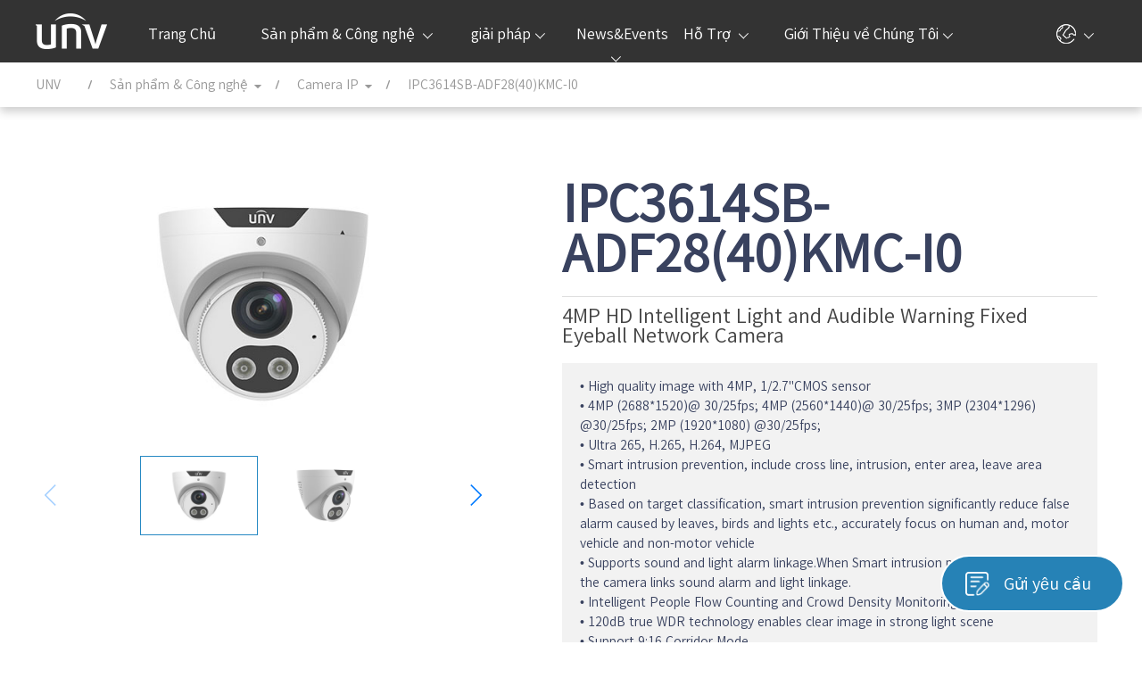

--- FILE ---
content_type: text/html
request_url: https://www.uniview.com/vn/Products/Cameras/Prime/IPC3614SB-ADF28(40)KMC-I0/
body_size: 8026
content:
<!DOCTYPE html PUBLIC "-//W3C//DTD XHTML 1.0 Transitional//EN" "http://www.w3.org/TR/xhtml1/DTD/xhtml1-transitional.dtd">
<html>
<head>
    <meta charset="UTF-8">
    <meta http-equiv="Content-type" content="text/html; charset=UTF-8" />
    <meta http-equiv="X-UA-Compatible" content="IE=edge">
    <meta name="viewport" content="width=device-width, initial-scale=1, maximum-scale=1, user-scalable=no">
    <title>IPC3614SB-ADF28(40)KMC-I0—Zhejiang Uniview Technologies Co., Ltd.</title>
    <meta http-equiv="Content-Language" content="vi-VN" />
    <meta http-equiv="imagetoolbar" content="no" />
    <meta name="MSSmartTagsPreventParsing" content="true" />
    <meta name="keywords" content="IPC3614SB-ADF28(40)KMC-I0" />
    <meta name="description" content="IPC3614SB-ADF28(40)KMC-I0" />
    <link rel="shortcut icon" href="/vn/tres/images/favicon.ico" />

    <link rel="stylesheet" href="/vn/tres/images/2018/css/swiper.css">
    <link rel="stylesheet" href="/vn/tres/images/2018/css/style.css">
    <link rel="stylesheet" href="/vn/tres/images/2018/iconfont/css/font-awesome.min.css">


    <!--script>if(/msie (6.0|7.0|8.0|9.0)/i.test(navigator.userAgent)){window.location.href='abandoned.html';}</script-->

<!-- Google Tag Manager -->
<script>(function(w,d,s,l,i){w[l]=w[l]||[];w[l].push({'gtm.start':
new Date().getTime(),event:'gtm.js'});var f=d.getElementsByTagName(s)[0],
j=d.createElement(s),dl=l!='dataLayer'?'&l='+l:'';j.async=true;j.src=
'https://www.googletagmanager.com/gtm.js?id='+i+dl;f.parentNode.insertBefore(j,f);
})(window,document,'script','dataLayer','GTM-PTC2RNS');</script>
<!-- End Google Tag Manager -->

	<!-- Global site tag (gtag.js) - Google Analytics -->
<script async src="https://www.googletagmanager.com/gtag/js?id=G-RPXNWVQ2DK"></script>
<script>
  window.dataLayer = window.dataLayer || [];
  function gtag(){dataLayer.push(arguments);}
  gtag('js', new Date());

  gtag('config', 'G-RPXNWVQ2DK');
gtag('config', 'AW-466149209');
</script>
<!-- Global site tag (gtag.js) - Google Analytics -->
</head>

<body>
<noscript><iframe src="https://www.googletagmanager.com/ns.html?id=GTM-PTC2RNS"
  height="0" width="0" style="display:none;visibility:hidden"></iframe></noscript>
  <div class="hdbox">
      <div class="head" id="Head-Menu">
          <div class="box clearfix">
              <a href="/vn/" class="logo"><img src="/vn/tres/images/2018/images/1_1.png" alt="logo"></a>
              <div class="nav clearfix">
                  <div class="nav_a" style="width:14%;">
                      <a href="/vn/">Trang Chủ</a>
                  </div>
                  <div class="nav_a" style="width:25%;">
                      <a href="/vn/Products/">Sản phẩm & Công nghệ <span class="dh5"></span></a>
                      <div class="nav_bt nav_bt1 clearfix">
                          <div class="nlt">
                              <div class="product_technology">
                                  <div class="p">
                                      <div class="ttl">Sản phẩm & Công nghệ</div>
                                      <ul class="ptl" id="MCamera">
                                          <li><a href="/vn/Products/Cameras/Pro/8/" class="ico-camera">Camera IP</a>
                                              <div class="submenu">
  <a href="/vn/Products/Cameras/Pro/8/">Pro</a>
  <a href="/vn/Products/Cameras/Prime/II/8/">Prime</a>
  <a href="/vn/Products/Cameras/Prime/I/5/"> - Prime-I</a>
  <a href="/vn/Products/Cameras/Prime/II/5/"> - Prime-II</a>
  <a href="/vn/Products/Cameras/Prime/III/8/"> - Prime-III</a>
  <a href="/vn/Products/Cameras/Prime/IV/4/"> - Prime-IV</a>
  <a href="/vn/Products/Cameras/Easy/5/">Easy</a>
  <span></span>
                                              </div>
                                          </li>
                                          <li><a href="/vn/Products/PTZ/Pro/" class="ico-ptz">Camera PTZ</a>
  <div class="submenu">
  <a href="/vn/Products/PTZ/Pro/">Pro</a>
  <a href="/vn/Products/PTZ/Prime/">Prime</a>
  <a href="/vn/Products/PTZ/Easy/">Easy</a>
  <a href="/vn/Products/PTZ/Positioning_System/">Hệ thông định vị</a>
  <span></span>
  </div>
  </li>
  <li><a href="/vn/Products/Analog/Dolphin/5/" class="ico-camera">Analog Camera</a>
                        <div class="submenu">
                          <a href="/vn/Products/Analog/Dolphin/5/">Dolphin</a>
                          <a href="/vn/Products/Analog/Whale/5/">Whale</a>
                          <span></span>
                        </div></li>
  <li><a href="/vn/Products/Thermal/4/" class="ico-thermal">Camera nhiệt</a></li>
                                          <li><a href="https://www.unvdisplay.com/" class="ico-display">Hiển Thị và Kiểm Soát</a>
                                          </li>
  <li><a href="/vn/Products/Transmission/Switch/" class="ico-switch">Thiết bị Truyền Tải</a>
  <div class="submenu">
<a href="/vn/Products/Transmission/Switch/" title="Switch" data-search="href,title">Switch</a>
<a href="/vn/Products/Transmission/Network_Cable/" title="Cáp Mạng" data-search="href,title">Cáp Mạng</a>
<a href="/vn/Products/Transmission/Bridge/" title="Bridge" data-search="href,title">Bridge</a>
  <span></span>
  </div>
  </li>
                                          <li><a href="/vn/Products/NVR/Pro/16/" class="ico-nvr">Đầu Ghi Hình Camera IP</a>
                                              <div class="submenu">
<a href="/vn/Products/NVR/Pro/16/" title="Pro" data-search="href,title">Pro</a>
<a href="/vn/Products/NVR/Pro/16/" title="Prime" data-search="href,title">Prime</a>
<a href="/vn/Products/NVR/Easy/4/" title="Easy" data-search="href,title">Easy</a>
                                                  <span></span>
                                              </div>
                                          </li>
                                          <li><a href="/vn/Products/VMS/EZVMS/" class="ico-vms">VMS</a></li>
                                          <li><a href="/vn/Products/DVR/Ultra_HD_2/" class="ico-dvr">Đầu Ghi Video Kỹ Thuật Số</a>
                                              <div class="submenu">
<a href="/vn/Products/DVR/Ultra_HD_2/" title="Ultra HD 2.0" data-search="href,title">Ultra HD 2.0</a>
<a href="/vn/Products/DVR/XVR302-32Q3/" title="XVR302-32Q3" data-search="href,title">XVR302-32Q3</a>
<a href="/vn/Products/DVR/KIT-XVR301-08Q3-8-UAC-T115-F28/" title="KIT XVR301-08Q3&8 UAC-T115-F28" data-search="href,title">KIT XVR301-08Q3&8 UAC-T115-F28</a>
<a href="/vn/Products/DVR/KIT-XVR301-08Q3-8-UAC-B115-F28/" title="KIT XVR301-08Q3&8 UAC-B115-F28" data-search="href,title">KIT XVR301-08Q3&8 UAC-B115-F28</a>
<a href="/vn/Products/DVR/XVR302-16U3/" title="XVR302-16U3" data-search="href,title">XVR302-16U3</a>
<a href="/vn/Products/DVR/XVR301-04U3/" title="XVR301-04U3" data-search="href,title">XVR301-04U3</a>
                                                  <span></span>
                                              </div>
                                          </li>
                                          <li><a href="/vn/Products/Access-Control/Locks/" class="ico-access">Access Control</a>
                                              <div class="submenu">
<a href="/vn/Products/Access-Control/Locks/" title="Locks" data-search="href,title">Locks</a>
<a href="/vn/Products/Access-Control/Speed_Gate/" title="Speed Gates and Turnstiles" data-search="href,title">Speed Gates and Turnstiles</a>
<a href="/vn/Products/Access-Control/Card_Reader/" title="Card Readers" data-search="href,title">Card Readers</a>
<a href="/vn/Products/Access-Control/Card_Terminal/" title="Cards" data-search="href,title">Cards</a>
<a href="/vn/Products/Access-Control/Card_Enrollers/" title="Card Enrollers" data-search="href,title">Card Enrollers</a>
<a href="/vn/Products/Access-Control/Access_Controller/" title="Access Controllers" data-search="href,title">Access Controllers</a>
<a href="/vn/Products/Access-Control/Accessories/" title="Accessories" data-search="href,title">Accessories</a>
                                                  <span></span>
                                              </div>
                                          </li>
                                          <li><a href="/vn/Products/Video_Intercoms/Indoor/" class="ico-video">Video Intercoms</a>
                                              <div class="submenu">
<a href="/vn/Products/Video_Intercoms/Indoor/" title="Indoor Stations" data-search="href,title">Indoor Stations</a>
<a href="/vn/Products/Video_Intercoms/Door/" title="Door Stations" data-search="href,title">Door Stations</a>
<a href="/vn/Products/Video_Intercoms/Kit/" title="Kit" data-search="href,title">Kit</a>
<a href="/vn/Products/Video_Intercoms/Accessories/" title="Accessories" data-search="href,title">Accessories</a>
                                                  <span></span>
                                              </div>
                                          </li>
<li><a href="/vn/Products/Intelligent_Computing/SMART_BOX/" class="ico-computing">Điện toán thông minh</a></li>
                                          <li><a href="/vn/Products/Accessories/Bracket/Box/" class=" ico-accessories">Phụ Kiện</a>
                                              <div class="submenu">
<a href="/vn/Products/Accessories/Bracket/Box/" title="Giá Đỡ" data-search="href,title">Giá Đỡ</a>
<a href="/vn/Products/Accessories/Housing/" title="Vỏ" data-search="href,title">Vỏ</a>
<a href="/vn/Products/Accessories/Lens/" title="Ống kính" data-search="href,title">Ống kính</a>
<a href="/vn/Products/Accessories/Power/" title="Nguồn" data-search="href,title">Nguồn</a>
                                                  <span></span>
                                              </div>
                                          </li>
                                          <li><a href="/vn/Products/Storage/IPSAN/" class="ico-storage">lưu trữ</a>
                                              <div class="submenu">
<a href="/vn/Products/Storage/IPSAN/" title="IP SAN" data-search="href,title">IP SAN</a>
<a href="/vn/Products/Storage/Disk_Enclosure/" title="Ổ đĩa ngoài" data-search="href,title">Ổ đĩa ngoài</a>
<a href="/vn/Products/Storage/General_Calculation/" title="General Calculation" data-search="href,title">General Calculation</a>
<a href="/vn/Products/Storage/Desktop_Storage/" title="Desktop Storage" data-search="href,title">Desktop Storage</a>
                                                  <span></span>
                                              </div>
                                          </li>
                                          <li><a href="/vn/Products/Software/PC/" class="ico-software">Phần Mềm Người dùng</a>
                                              <div class="submenu" style="bottom:0px; top:auto;">
<a href="/vn/Products/Software/PC/" title="Phần Mềm người dùng PC" data-search="href,title">Phần Mềm người dùng PC</a>
<a href="/vn/Products/Software/Mobile/" title="Phần Mềm người dùng Di Động" data-search="href,title">Phần Mềm người dùng Di Động</a>
                                                  <span class="down"></span>
                                              </div>
                                          </li>
                                          <li><a href="https://www.uniarch.cn/" class="ico-uniarch">Uniarch</a>
                                          </li>
                                      </ul>
                                  </div>
                                  <div class="t">
                                      <div class="ttl"><a href="/vn/Technology/">Công nghệ</a></div>
                                      <ul>
<li><a href="http://sgcdn.uniview.com//Technology/Tri-Guard_2.0/" target="_self">Tri-Guard 2.0</a></li>
<li><a href="/vn/Technology/ColorHunter/" target="_self">ColorHunter</a></li>
<li><a href="/vn/Technology/201909/901561_322675_0.htm" target="_self">LightHunter</a></li>
<li><a href="/vn/Technology/201906/853624_322675_0.htm" target="_self">Ultra265 & U-code 2.0</a></li>
<li><a href="/vn/Technology/201906/853623_322675_0.htm" target="_self">Công Nghệ PixelSense</a></li>
                                      </ul>
                                  </div>
                              </div>
                          </div>
                      </div>
                  </div>
                  <div class="nav_a" style="width:13%;">
                      <a href="/vn/Solutions/">giải pháp<span class="dh5"></span></a>
                      <div class="nav_bt nav_solution clearfix" style="width:500px; left:50%; margin-left:-250px;">
                          <a href="/vn/Solutions/Building/" class="clearfix">
                              <img src="/vn/tres/images/2018/images/sl_building.png">
                              Tòa Nhà
                          </a>
                          <a href="/vn/Solutions/Retail/" class="clearfix">
                              <img src="/vn/tres/images/2018/images/sl_retail.png">
                              Bán Lẻ
                          </a>
                          <a href="/vn/Solutions/Enterprise/" class="clearfix">
                              <img src="/vn/tres/images/2018/images/sl_enterprise.png">
                              Doanh nghiệp
                          </a>
                          <a href="/vn/Solutions/Airport/" class="clearfix">
                              <img src="/vn/tres/images/2018/images/airport.png">
                              Sân bay
                          </a>
                          <a href="/vn/Solutions/Bank/" class="clearfix">
                              <img src="/vn/tres/images/2018/images/bank.png">
                              Giải Pháp cho Ngân Hàng
                          </a>
                          <a href="/vn/Solutions/Casino/" class="clearfix">
                              <img src="/vn/tres/images/2018/images/casino.png">
                              Casino
                          </a>
                          <a href="/vn/Solutions/Industrial_Park/" class="clearfix">
                              <img src="/vn/tres/images/2018/images/sl_industrial-park.png">
                              Khu công nghiệp
                          </a>
                          <a href="/vn/Solutions/Campus/" class="clearfix">
                              <img src="/vn/tres/images/2018/images/campus.png">
                              Khuôn viên
                          </a>
                          <a href="/vn/Solutions/Shopping_Mall/" class="clearfix">
                              <img src="/vn/tres/images/2018/images/sl_shopping-mall.png">
                              Trung Tâm Mua Sắm
                          </a>
                          <a href="/vn/Solutions/Highway/" class="clearfix">
                              <img src="/vn/tres/images/2018/images/sl_highway.png">
                              Đường cao tốc
                          </a>
                          <a href="/vn/Solutions/Healthcare/" class="clearfix">
                              <img src="/vn/tres/images/2018/images/sl_hospital.png">
                              Chăm sóc sức khỏe
                          </a>
                          <a href="/vn/Solutions/Seaport/" class="clearfix">
                              <img src="/vn/tres/images/2018/images/sl_seaport.png">
                              Cảng biển
                          </a>
                          <a href="/vn/Solutions/Temperature_Screening/" class="clearfix">
                              <img src="/vn/tres/images/2018/images/heat.png">
                              Sàng lọc nhiệt độ
                          </a>
                      </div>
                  </div>
                  <div class="nav_a" style="width:12%;">
                      <a href="/vn/News/">News&Events<span class="dh5"></span></a>
                      <div class="nav_bt nav_bt2 clearfix">
                          <div class="nlt">
                              <a href="/vn/News/News/" class="clearfix">
                                  <img src="/vn/tres/images/2018/images/1_7.png">
                                  Tin Tức
                              </a>
                              <a href="/vn/News/Events/" class="clearfix">
                                  <img src="/vn/tres/images/2018/images/1_8.png">
                                  Sự Kiện
                              </a>
                              <a href="/vn/News/Success_Cases/" class="clearfix">
                                  <img src="/vn/tres/images/2018/images/1_9.png">
                                  Các Câu chuyện Thành Công
                              </a>
                              <a href="/vn/News/Videos/" class="clearfix">
                                  <img src="/vn/tres/images/2018/images/1_10.png">
                                  Video
                              </a>
                          </div>
                          <div class="nrt">
                              <a href="/vn/Home/Newsletter/">
                                  <img src="/vn/tres/images/2018/images/1_11.png">
                                  Đăng Ký nhận tin
                              </a>
                          </div>
                      </div>
                  </div>
                  <div class="nav_a" style="width:12%;">
                      <a href="/vn/Support/">Hỗ Trợ <span class="dh5"></span></a>
                      <div class="nav_bt nav_bt3 clearfix">
                          <div class="nli" style="width:245px;">
                              <div class="ntt clearfix">
                                  <img src="/vn/tres/images/2018/images/tool.png">
                                  Công cụ
                              </div>
                              <div class="ntc">
                                <a href="/vn/Support/Product_Password_Reset/" target="_self">Thiết lập lại mật khẩu sản phẩm</a>
                                  <a href="http://cms-unv.uniview.com/Compared/Product/Option" target="_blank">Bộ lựa chọn sản phẩm</a>
                                  <a href="/vn/Support/Tools/JVSG/" target="_blank">JVSG</a>
                                  <a href="/vn/Support/Tools/Maintenance/" target="_blank">Bảo trì</a>
                              </div>
                          </div>
                          <div class="nli">
                              <div class="ntt clearfix">
                                  <img src="/vn/tres/images/2018/images/1_12.png">
                                  Trung Tâm Thư viện
                              </div>
                              <div class="ntc">
<a href="/vn/Support/Download_Center/Datasheet/Network_Camera/" >Datasheet</a>
<a href="/vn/Support/Download_Center/Product_Resource/" >Product Resource</a>
<a href="/vn/Support/Download_Center/Firmware/" >Firmware</a>
<a href="/vn/Support/Download_Center/Product_Installation/Quick_Guide/" >Hướng dẫn Lắp Đặt Sản Phẩm</a>
<a href="/vn/Support/Download_Center/Brochures/Leaflet/" >Tờ rơi quảng cáo</a>
                              </div>
                          </div>
                          <div class="nli">
                              <div class="ntt clearfix">
                                  <img src="/vn/tres/images/2018/images/1_13.png">
                                  Cấp Phép Sản Phẩm
                              </div>
                              <div class="ntc">
<a href="/vn/Support/Product_Licensing/Register_the_First_Time/" >Đăng Ký Lần Đầu</a>
<a href="/vn/Support/Product_Licensing/Register_Upgrade_Licenses/" >Đăng Ký Nâng Cấp Giấy Phép</a>
                              </div>
                          </div>
                          <div class="nli">
                              <div class="ntt clearfix">
                                  <img src="/vn/tres/images/2018/images/1_14.png">
                                  Kiểm tra Chống Hàng Giả
                              </div>
                              <div class="ntc">
<a href="/vn/Support/Anti-Counterfeiting_Query/Verification/" >Mã Xác Minh</a>
<a href="/vn/Support/Anti-Counterfeiting_Query/Registration/" >Mã Đăng Ký</a>
                              </div>
                          </div>
                      </div>
                  </div>
                  <div class="nav_a" style="width:24%;">
                      <a href="/vn/About_Us/Company/"> Giới Thiệu về Chúng Tôi<span class="dh5"></span></a>
                      <div class="nav_bt nav_bt4 clearfix" style="width:240px;">
                          <a href="/vn/About_Us/Company/" class="clearfix">
                              <img src="/vn/tres/images/2018/images/1_15.png">
                              Công Ty của Chúng Tôi
                          </a>
                          <a href="/vn/About_Us/Partner/" class="clearfix">
                              <img src="/vn/tres/images/2018/images/1_16.png">
                              Đối Tác
                          </a>
                          <a href="/vn/About_Us/Contact_Us/" class="clearfix">
                              <img src="/vn/tres/images/2018/images/1_17.png">
                              Liên Hệ
                          </a>
                          <a href="/vn/About_Us/Inquiry/" class="clearfix">
                              <img src="/vn/tres/images/2018/images/1_18.png">
                              Phản hồi Trực Tuyến
                          </a>
                          <a href="/vn/About_Us/Legal_Notice/" class="clearfix">
                              <img src="/vn/tres/images/2018/images/ico_legal.png">
                              Thông Báo Pháp Lý
                          </a>
                          <a href="/vn/About_Us/Security/" class="clearfix">
                              <img src="/vn/tres/images/2018/images/ico_security.png">
                              Trung Tâm Phản Hồi An Ninh
                          </a>
                      </div>
                  </div>
              </div>
              <div class="hrt clearfix">
                  <div class="hr_a hr_a1">
                      <img src="/vn/tres/images/2018/images/1_21.png">
                      <img src="/vn/tres/images/2018/images/1_21_1.png">
                      <div class="hr_abt hr_abt2">
                          <A href="https://cn.uniview.com/" rel=noopener target=_blank>中文版</A> <A href="https://global.uniview.com/" rel=noopener target=_blank>International</A> <A href="https://global.uniview.com/kr/" rel=noopener target=_blank>한국어</A> <A href="https://global.uniview.com/vn/" rel=noopener target=_blank>Tiếng việt</A> <A href="https://global.uniview.com/pl/" rel=noopener target=_blank>Polski</A> <A href="https://global.uniview.com/fr/" rel=noopener target=_blank>Français</A> <A href="https://global.uniview.com/tr/" rel=noopener target=_blank>Turkish</A> <A href="https://global.uniview.com/es/" rel=noopener target=_blank>Español</A> <A href="https://global.uniview.com/it/" rel=noopener target=_blank>Italiano</A> <A href="https://global.uniview.com/jp/" rel=noopener target=_blank>日本語</A> <A href="https://global.uniview.com/de/" rel=noopener target=_blank>Deutsch</A> <A href="https://global.uniview.com/arab/" rel=noopener target=_blank>العربية</A> <A href="https://global.uniview.com/th/" rel=noopener target=_blank>ไทย</A> <A href="https://global.uniview.com/id/" rel=noopener target=_blank>bahasa Indonesia</A> <A href="https://global.uniview.com/pt-br/" rel=noopener target=_blank>Portuguesa</A> <A href="https://global.uniview.com/ru/" rel=noopener target=_blank>Русский</A>
                      </div>
                  </div>
              </div>
          </div>
      </div>
      <div class="m_head clearfix">
          <a href="/vn/" class="mlt"><img src="/vn/tres/images/2018/images/mlogo.png"></a>
          <div class="img"><img src="/vn/tres/images/2018/images/m1_1.jpg"></div>
      </div>
      <div class="sstc">
          <div class="sd1 clearfix">
              <div class="slt clearfix">
                  <input type="text" placeholder="tìm kiếm" name="k" id="K2" value="">
                  <a href="javascript:void(0)" id="SearchBtn"><img src="/vn/tres/images/2018/images/m1_4.png"></a>
              </div>
              <div class="srt"><img src="/vn/tres/images/2018/images/m1_5.png"></div>
          </div>
      </div>
      <div class="m_nav clearfix">
          <img src="/vn/tres/images/2018/images/m1_1.png" alt="img" class="m_out">
          <ul class="m_navbox clearfix">
              <li> <a href="/vn/" class="ltp">Trang Chủ</a> </li>
              <li>
                  <div class="ltt1">Sản phẩm & Công nghệ</div>
                  <div class="lbt">
                              <span class="lbox">
                  <div class="ltt2">Sản phẩm & Công nghệ</div>
                  <div class="ltc2">
<a href="/vn/Products/Cameras/Pro/8/" >Camera IP</a>
<a href="/vn/Products/Analog/Dolphin/5/" >Analog Camera</a>
<a href="/vn/Products/PTZ/Pro/" >Camera PTZ</a>
<a href="/vn/Products/Thermal/4/" >Camera nhiệt</a>
<a href="/vn/Products/NVR/Pro/16/" >Đầu Ghi Hình Camera IP</a>
<a href="/vn/Products/VMS/EZVMS/" >VMS</a>
<a href="/vn/Products/DVR/Ultra_HD_2/" >Đầu Ghi Video Kỹ Thuật Số</a>
<a href="https://www.unvdisplay.com/" >Hiển Thị và Kiểm Soát</a>
<a href="/vn/Products/Transmission/Switch/" >Thiết bị Truyền Tải</a>
<a href="/vn/Products/Storage/IPSAN/" >lưu trữ</a>
<a href="/vn/Products/Access-Control/Locks/" >Access Control</a>
<a href="/vn/Products/Video_Intercoms/Indoor/" >Video Intercoms</a>
<a href="/vn/Products/Intelligent_Computing/SMART_BOX/" >Điện toán thông minh</a>
<a href="/vn/Products/Software/PC/" >Phần Mềm Người dùng</a>
<a href="/vn/Products/Accessories/Bracket/Box/" >Phụ Kiện</a>
<a href="/vn/Products/Flash_media/" >Flash media</a>
                      <a href="https://www.uniarch.cn/">Uniarch</a>
                  </div>
                </span>
                      <a class="a1" href="/vn/Technology/" > Công nghệ</a>
                  </div>
              </li>
              <li>
                  <div class="ltt1">giải pháp</div>
                  <div class="lbt">
                      <a class="a1" href="/vn/Solutions/Building/" > Tòa Nhà</a>
                      <a class="a1" href="/vn/Solutions/Retail/" > Bán Lẻ</a>
                      <a class="a1" href="/vn/Solutions/Enterprise/" > Doanh nghiệp</a>
                      <a class="a1" href="/vn/Solutions/Airport/" > Sân bay</a>
                      <a class="a1" href="/vn/Solutions/Bank/" > Giải Pháp cho Ngân Hàng</a>
                      <a class="a1" href="/vn/Solutions/Casino/" > Casino</a>
                      <a class="a1" href="/vn/Solutions/Industrial_Park/" > Khu công nghiệp</a>
                      <a class="a1" href="/vn/Solutions/Campus/" > Khuôn viên</a>
                      <a class="a1" href="/vn/Solutions/Shopping_Mall/" > Trung Tâm Mua Sắm</a>
                      <a class="a1" href="/vn/Solutions/Highway/" > Đường cao tốc</a>
                      <a class="a1" href="/vn/Solutions/Healthcare/" > Chăm sóc sức khỏe</a>
                      <a class="a1" href="/vn/Solutions/Seaport/" > Cảng biển</a>
                  </div>
              </li>
              <li>
                  <div class="ltt1">News&Events</div>
                  <div class="lbt">
                      <a  class="a1" href="/vn/News/News/" > Tin Tức</a>
                      <a  class="a1" href="/vn/News/Events/" > Sự Kiện</a>
                      <a  class="a1" href="/vn/News/Success_Cases/"> Các Câu chuyện Thành Công</a>
                      <a  class="a1" href="/vn/News/Videos/" >Video</a>
                  </div>
              </li>
              <li>
                  <div class="ltt1">Hỗ Trợ </div>
                  <div class="lbt">
                <span class="lbox">
                  <div class="ltt2"> Công cụ </div>
                  <div class="ltc2">
                     <a href="http://cms-unv.uniview.com/Compared/Product/Option" target="_blank">Bộ lựa chọn sản phẩm</a>
                     <a href="/vn/Support/Tools/JVSG/" target="_blank">JVSG</a>
                     <a href="/vn/Support/Tools/Maintenance/" target="_blank">Bảo trì</a>
                  </div>
                  </span>
                      <span class="lbox">
                  <div class="ltt2"> Trung Tâm Thư viện </div>
                  <div class="ltc2">
<a href="/vn/Support/Download_Center/Datasheet/Network_Camera/" >Datasheet</a>
<a href="/vn/Support/Download_Center/Product_Resource/" >Product Resource</a>
<a href="/vn/Support/Download_Center/Firmware/" >Firmware</a>
<a href="/vn/Support/Download_Center/Product_Installation/Quick_Guide/" >Hướng dẫn Lắp Đặt Sản Phẩm</a>
<a href="/vn/Support/Download_Center/Brochures/Leaflet/" >Tờ rơi quảng cáo</a>
                  </div>
                </span>
                      <span class="lbox">
                  <div class="ltt2"> Cấp Phép Sản Phẩm </div>
                  <div class="ltc2">
<a href="/vn/Support/Product_Licensing/Register_the_First_Time/" >Đăng Ký Lần Đầu</a>
<a href="/vn/Support/Product_Licensing/Register_Upgrade_Licenses/" >Đăng Ký Nâng Cấp Giấy Phép</a>
                  </div>
                </span>
                      <span class="lbox">
                  <div class="ltt2"> Kiểm tra Chống Hàng Giả</div>
                  <div class="ltc2">
<a href="/vn/Support/Anti-Counterfeiting_Query/Verification/" >Mã Xác Minh</a>
<a href="/vn/Support/Anti-Counterfeiting_Query/Registration/" >Mã Đăng Ký</a>
                  </div>
                </span>
                  </div>
              </li>
              <li>
                  <div class="ltt1">Giới Thiệu về Chúng Tôi</div>
                  <div class="lbt">
                      <a class="a1" href="/vn/About_Us/Company/" > Công Ty của Chúng Tôi</a>
                      <a class="a1" href="/vn/About_Us/Partner/" >Đối Tác</a>
                      <a class="a1" href="/vn/About_Us/Contact_Us/" >Liên Hệ</a>
                      <a class="a1" href="/vn/About_Us/Inquiry/" >Phản hồi Trực Tuyến</a>
                      <a class="a1" href="/vn/About_Us/Legal_Notice/" >Thông Báo Pháp Lý</a>
                      <span class="lbox">
                       <div class="ltt2"> Trung Tâm Phản Hồi An Ninh</div>
                       <div class="ltc2">
<a href="/vn/About_Us/Security/Notice/" >Thông Báo An Ninh</a>
<a href="/vn/About_Us/Security/Process/" >Quy Trình Ứng Phó Lỗ Hổng</a>
<a href="/vn/About_Us/Security/Report/" >Báo cáo lỗ hổng</a>
<a href="/vn/About_Us/Security/Lab/" >Phòng An Ninh Uniview</a>
                       </div>
                      </span>
                  </div>
              </li>
              <li>
                  <div class="ltt1">Language</div>
                  <div class="lbt"><A href="https://cn.uniview.com/" rel=noopener target=_blank>中文版</A> <A href="https://global.uniview.com/" rel=noopener target=_blank>International</A> <A href="https://global.uniview.com/kr/" rel=noopener target=_blank>한국어</A> <A href="https://global.uniview.com/vn/" rel=noopener target=_blank>Tiếng việt</A> <A href="https://global.uniview.com/pl/" rel=noopener target=_blank>Polski</A> <A href="https://global.uniview.com/fr/" rel=noopener target=_blank>Français</A> <A href="https://global.uniview.com/tr/" rel=noopener target=_blank>Turkish</A> <A href="https://global.uniview.com/es/" rel=noopener target=_blank>Español</A> <A href="https://global.uniview.com/it/" rel=noopener target=_blank>Italiano</A> <A href="https://global.uniview.com/jp/" rel=noopener target=_blank>日本語</A> <A href="https://global.uniview.com/de/" rel=noopener target=_blank>Deutsch</A> <A href="https://global.uniview.com/arab/" rel=noopener target=_blank>العربية</A> <A href="https://global.uniview.com/th/" rel=noopener target=_blank>ไทย</A> <A href="https://global.uniview.com/id/" rel=noopener target=_blank>bahasa Indonesia</A> <A href="https://global.uniview.com/pt-br/" rel=noopener target=_blank>Portuguesa</A> <A href="https://global.uniview.com/ru/" rel=noopener target=_blank>Русский</A></div>
              </li>
          </ul>
      </div>
  </div>
<div class="zhanwei"></div>
<div class="bnav">
    <div class="box">
        <a href="/vn/" class="a"><span>UNV</span> </a>
        <div class="a">
            <span> Sản phẩm & Công nghệ</span>
            <div class="abt">
<a href="/vn/Products/Cameras/Pro/8/" >Camera IP</a>
<a href="/vn/Products/Analog/Dolphin/5/" >Analog Camera</a>
<a href="/vn/Products/PTZ/Pro/" >Camera PTZ</a>
<a href="/vn/Products/Thermal/4/" >Camera nhiệt</a>
<a href="/vn/Products/NVR/Pro/16/" >Đầu Ghi Hình Camera IP</a>
<a href="/vn/Products/VMS/EZVMS/" >VMS</a>
<a href="/vn/Products/DVR/Ultra_HD_2/" >Đầu Ghi Video Kỹ Thuật Số</a>
<a href="https://www.unvdisplay.com/" >Hiển Thị và Kiểm Soát</a>
<a href="/vn/Products/Transmission/Switch/" >Thiết bị Truyền Tải</a>
<a href="/vn/Products/Storage/IPSAN/" >lưu trữ</a>
<a href="/vn/Products/Access-Control/Locks/" >Access Control</a>
<a href="/vn/Products/Video_Intercoms/Indoor/" >Video Intercoms</a>
<a href="/vn/Products/Intelligent_Computing/SMART_BOX/" >Điện toán thông minh</a>
<a href="/vn/Products/Software/PC/" >Phần Mềm Người dùng</a>
<a href="/vn/Products/Accessories/Bracket/Box/" >Phụ Kiện</a>
<a href="/vn/Products/Flash_media/" >Flash media</a>
            </div>
        </div>
        <div class="a">
            <span> Camera IP</span>
            <div class="abt">
<a href="/vn/Products/Cameras/Pro/8/">Pro</a>
<a href="/vn/Products/Cameras/Prime/II/8/">Prime</a>
<a href="/vn/Products/Cameras/Prime/I/5/"> - Prime-I</a>
<a href="/vn/Products/Cameras/Prime/II/5/"> - Prime-II</a>
<a href="/vn/Products/Cameras/Prime/III/8/"> - Prime-III</a>
<a href="/vn/Products/Cameras/Prime/IV/4/"> - Prime-IV</a>
<a href="/vn/Products/Cameras/Easy/5/">Easy</a>
            </div>
        </div>
        <div class="a"><span>IPC3614SB-ADF28(40)KMC-I0</span> </div>
    </div>
</div>
  <div class="prt1">
    <div class="box">
      <div class="ptp clearfix">
        <div class="plt">
          <div class="img1" id="MainPhoto"><IMG border=0 src="/vn/res/202110/28/20211028_1818314_01_921637_140445_0.jpg"></div>
          <div class="sbox">
            <div class="swiper-container swiper3">
                <div class="swiper-wrapper" id="ZoomList">
                </div>
                <div class="swiper-pagination pagination3"></div>
            </div>
            <div class="swiper-button-prev prev3 dh5"></div>
            <div class="swiper-button-next next3 dh5"></div>
          </div>
        </div>
        <div class="prt">
          <div class="ptt">IPC3614SB-ADF28(40)KMC-I0</div>
          <div class="ptt2 f_22">4MP HD Intelligent Light and Audible Warning Fixed Eyeball Network Camera</div>
          <ul class="ul1" id="Key-features">
            <li>• High quality image with 4MP, 1/2.7"CMOS sensor <BR>• 4MP (2688*1520)@ 30/25fps; 4MP (2560*1440)@ 30/25fps; 3MP (2304*1296) @30/25fps; 2MP (1920*1080) @30/25fps; <BR>• Ultra 265, H.265, H.264, MJPEG <BR>• Smart intrusion prevention, include cross line, intrusion, enter area, leave area detection <BR>• Based on target classification, smart intrusion prevention significantly reduce false alarm caused by leaves, birds and lights etc., accurately focus on human and, motor vehicle and non-motor vehicle <BR>• Supports sound and light alarm linkage.When Smart intrusion prevention is triggered , the camera links sound alarm and light linkage. <BR>• Intelligent People Flow Counting and Crowd Density Monitoring <BR>• 120dB true WDR technology enables clear image in strong light scene <BR>• Support 9:16 Corridor Mode <BR>• Built-in Mic and Speaker <BR>• Smart IR, up to 30m (98ft) IR distance <BR>• Supports 256 G Micro SD card <BR>• IP67 protection <BR>• Support PoE power supply <DIV class=kiconlist><IMG src="/tres/images/2020/features/4mp.png"><IMG src="/tres/images/2020/features/active-deterrence.png"><IMG src="/tres/images/2020/features/wdr.png"><IMG src="/tres/images/2020/features/built-in-mic.png"><IMG src="/tres/images/2020/features/edge-storage.png"><IMG src="/tres/images/2020/features/corridor-mode.png"><IMG src="/tres/images/2020/features/ip67.png"></DIV></li>
          </ul>
        </div>
        <div class="abtn clearfix">
          <div class="abox" id="ProductTab">
<a href="#Product specification" id="Product specification">Đặc Điểm Kỹ Thuật <s></s></a>
<a href="#Accessories" id="Accessories">Phụ Kiện <s></s></a>
<a href="#Related document" id="Related document">Tải Xuống <s></s></a>
          </div>
        </div>
      </div>
    </div>
  </div>
  <div class="prt2">
    <div class="box clearfix">
      <ul class="ul1" id="ProductDetail">
      </ul>
      <div class="prt">
        <a href="http://cms-unv.uniview.com/Compared/Product/Option" target="_blank"><img src="/vn/tres/images/2018/images/product_selector.jpg"></a>
        <a href="/vn/Home/Newsletter/" target="_blank"><img src="/vn/tres/images/2018/images/subscriber.jpg"></a>
      </div>
    </div>
  </div>
<div class="footer">
    <div class="box">
        <div class="ftp clearfix">
            <ul class="ul1 clearfix">
                <li>
                    <div class="ltt">Sản phẩm & Công nghệ<span></span></div>
<a href="/vn/Products/Cameras/Pro/8/" >Camera IP</a>
<a href="/vn/Products/Analog/Dolphin/5/" >Analog Camera</a>
<a href="/vn/Products/PTZ/Pro/" >Camera PTZ</a>
<a href="/vn/Products/Thermal/4/" >Camera nhiệt</a>
<a href="/vn/Products/NVR/Pro/16/" >Đầu Ghi Hình Camera IP</a>
<a href="/vn/Products/VMS/EZVMS/" >VMS</a>
<a href="/vn/Products/DVR/Ultra_HD_2/" >Đầu Ghi Video Kỹ Thuật Số</a>
<a href="https://www.unvdisplay.com/" >Hiển Thị và Kiểm Soát</a>
<a href="/vn/Products/Transmission/Switch/" >Thiết bị Truyền Tải</a>
<a href="/vn/Products/Storage/IPSAN/" >lưu trữ</a>
<a href="/vn/Products/Access-Control/Locks/" >Access Control</a>
<a href="/vn/Products/Video_Intercoms/Indoor/" >Video Intercoms</a>
<a href="/vn/Products/Intelligent_Computing/SMART_BOX/" >Điện toán thông minh</a>
<a href="/vn/Products/Software/PC/" >Phần Mềm Người dùng</a>
<a href="/vn/Products/Accessories/Bracket/Box/" >Phụ Kiện</a>
<a href="/vn/Products/Flash_media/" >Flash media</a>
                </li>
                <li>
                    <div class="ltt">News&Events<span></span></div>
<a href="/vn/News/News/" >Tin Tức</a>
<a href="/vn/News/Events/" >Sự Kiện</a>
<a href="/vn/News/Success_Cases/" >Các Câu chuyện Thành Công</a>
<a href="/vn/News/Videos/" >Video</a>
                </li>
                <li>
                    <div class="ltt">Hỗ Trợ<span></span></div>
<a href="/vn/Support/Product_Password_Reset/" >Thiết lập lại mật khẩu sản phẩm</a>
<a href="/vn/Support/Tools/" >Công cụ</a>
<a href="/vn/Support/Download_Center/Datasheet/Network_Camera/" >Trung Tâm Thư viện</a>
<a href="/vn/Support/Product_Licensing/" >Cấp Phép Sản Phẩm</a>
<a href="/vn/Support/Anti-Counterfeiting_Query/" >Kiểm tra Chống Hàng Giả</a>
                </li>
                <li>
                    <div class="ltt">Giới Thiệu về Chúng Tôi<span></span></div>
<a href="/vn/About_Us/Company/" >Công Ty của Chúng Tôi</a>
<a href="/vn/About_Us/Partner/" >Đối Tác</a>
<a href="/vn/About_Us/Contact_Us/" >Liên Hệ</a>
<a href="/vn/About_Us/Inquiry/" >Phản hồi Trực Tuyến</a>
<a href="/vn/About_Us/Legal_Notice/" >Thông Báo Pháp Lý</a>
<a href="/vn/About_Us/Security/" >Trung Tâm Phản Hồi An Ninh</a>
                </li>
            </ul>
            <div class="frt clearfix">
                <div class="ft1">Theo Dõi Chúng Tôi<span></span></div>
                <div class="abtn clearfix">
                    <a href="https://www.facebook.com/UniviewHQ" target="_blank" rel="noopener noreferrer">
                        <img src="/vn/tres/images/2018/images/1_38.png">
                        <img src="/vn/tres/images/2018/images/1_38_1.png">
                    </a>
                    <a href="https://twitter.com/UniviewTech" target="_blank" rel="noopener noreferrer">
                        <img src="/vn/tres/images/2018/images/1_39.png">
                        <img src="/vn/tres/images/2018/images/1_39_1.png">
                    </a>
                    <a href="https://www.youtube.com/channel/UCqx937gPiCrFIzXFKQfC5FA" target="_blank" rel="noopener noreferrer">
                        <img src="/vn/tres/images/2018/images/1_40.png">
                        <img src="/vn/tres/images/2018/images/1_40_1.png">
                    </a>
                    <a href="https://www.linkedin.com/company/zhejiang-uniview-technologies-co-ltd/" target="_blank" rel="noopener noreferrer">
                        <img src="/vn/tres/images/2018/images/1_52.png">
                        <img src="/vn/tres/images/2018/images/1_52_1.png">
                    </a>
                  <a href="/vn/Home/Newsletter/" >
                        <img src="/vn/tres/images/2018/images/1_41.png">
                        <img src="/vn/tres/images/2018/images/1_41_1.png">
                    </a>
                    <a href="/vn/About_Us/Inquiry/" >
                        <img src="/vn/tres/images/2018/images/1_42.png">
                        <img src="/vn/tres/images/2018/images/1_42_1.png">
                    </a>
                </div>
            </div>
        </div>
        <div class="fbt clearfix">
              <script>
        document.write('Bản quyền 2011-' + new Date().getFullYear() + '  Zhejiang Uniview Technologies Co., Ltd. Bảo lưu mọi quyền.');
      </script>
            <div class="abtn clearfix">
                <a href="/vn/About_Us/Legal_Notice/Privacy_Policy/" >Chính Sách Quyền Riêng Tư</a>
                <a href="/vn/About_Us/Legal_Notice/Cookie_Policy/">Chính Sách Cookie</a>
            </div>
        </div>
    </div>
</div>
<link rel="stylesheet" href="/tres/images/bootstrap/basic.css">
<div class="switch" id="SwitchBox">
    <div id="switch" class="switch_button"><span class="switch_icon"></span><span class="switch_text" style="font-size: 18px;">Gửi yêu cầu</span></div>
    <div class="choose_container" id="choose_container" style="visibility: hidden">
        <div class="blue_banner">
            <p style="font-size: 18px; line-height: 53px; margin-left: 18px;color:#fff" id="ChooseTitle"></p>
            <span class="close_icon"></span>
        </div>
        <div class="chooseBox">
            <ul class="chooselist" id="ChooseList">
                <li class="csifm" data-name="Contact Sales">Liên hệ bộ phận bán hàng</li>
                <li class="tsifm" data-name="Technical Support">Hỗ trợ kỹ thuật</li>
            </ul>
            <p><strong>Hotline(English):</strong><br><a href="tel:800-860-7999">800-860-7999</a>(USA) | <a href="tel:800-914-6008">800-914-6008</a> (Canada)<br><a
                    href="tel:+86 571 85309090">+86 571 85309090</a> (Other Regions)<br><strong>Email/Skype:</strong> service@uniview.com</p>
        </div>
    </div>
    <div class="inquire_container" id="inquire_container" style="visibility: hidden">
        <div class="blue_banner">
            <p style="font-size: 18px; line-height: 53px; margin-left: 18px;color:#fff"></p>
            <span class="close_icon"></span>
        </div>
        <iframe src="" style="width: 100%;border-width: 0px;border-radius: 10px;"></iframe>
    </div>
</div>
<script type="text/javascript" src="/vn/tres/images/2018/js/jquery-1.11.3.min.js"></script>
<script type="text/javascript" src="/vn/tres/images/2018/js/adaptive-version2.js"></script>
<script type="text/javascript" src="/vn/tres/images/2018/js/swiper.min.js"></script>
<script type="text/javascript" src="/vn/tres/images/2018/js/JR.js"></script>
<script type="text/javascript" src="/vn/tres/images/bootstrap/inquire.js"></script>
<script type="text/javascript">
$(document).ready(function(){
$("#MCamera > li").hover(function(){
$(this).addClass("hover");
var m = $(this).find(".submenu");
if(m){m.show()}
},function(){
$(this).removeClass("hover");
var m = $(this).find(".submenu");
if(m){m.hide()}
})
});
</script>
<script type="text/javascript" src="/vn/tres/images/2018/product/collections.js"></script>
<script type="text/javascript" src="/vn/tres/images/2018/product/common.js"></script>
<script type="text/javascript">
(function(){
initTab();
DetailPage().thumbnail(" /vn/res/202110/28/20211028_1818316_03_921637_140445_0.jpg /vn/res/202110/28/20211028_1818315_02_921637_140445_0.jpg /vn/res/202110/28/20211028_1818314_01_921637_140445_0.jpg");
manual().camera("IPC3600");
Accessories().setup("IPC32xSEL");
})()
</script>
</body>
</html>

--- FILE ---
content_type: text/css
request_url: https://www.uniview.com/vn/tres/images/2018/css/style.css
body_size: 14421
content:
*{ margin:0; padding:0;color: #444;font-family:ss,arial; font-size:14px;  line-height:1;}

body { margin:0 ;  overflow-x: hidden;min-width: 1280px;position: relative;padding: 0px; width: 100%;}

ul,ul li,ol li,tr td,dl,dd{ list-style-type:none; margin:0; padding:0; }

.clearfix:after ,.nav_a:after {content: " "; display: block; height:0; clear:both; visibility: hidden;}

.clearfix { *zoom:1; }

a{ text-decoration:none; cursor:pointer; -webkit-transition: all .5s; -moz-transition: all .5s; transition: all .5s;}

.dh3{-webkit-transition: all .3s; -moz-transition: all .3s; transition: all .3s;}

.dh5{-webkit-transition: all .5s; -moz-transition: all .5s; transition: all .5s;}

.dh10{-webkit-transition: all 1s; -moz-transition: all 1s; transition: all 1s;}

.text,textarea,select{ outline:none;  color:#666; font-size:14px; width:100%;}

.f_12{ font-size:12px; }

.f_16{ font-size:16px; }

.f_18{ font-size:18px; }

.f_20{ font-size:20px; }

.f_22{font-size: 22px;}

.f_24{ font-size:24px; }

.f_26{ font-size:26px; }

.f_28{ font-size:28px; }

.f_30{ font-size:30px; }

.f_32{ font-size:32px; }

.f_34{ font-size:34px; }

.f_36{ font-size:36px; }

.f_38{ font-size:38px; }

.f_40{font-size: 40px;}

.f_45{ font-size:45px;}

img{border:none;}

img[src=""]{opacity: 0;}

body::-webkit-scrollbar{ width:8px;}

body::-webkit-scrollbar-thumb{ background:#aaa;}

body::-webkit-scrollbar-track{ background:#ccc;}
p{display: block;line-height: 24px;color: #39425f;}

/*分页*/

.BMap_mask,.BMap_cpyCtrl,.BMap_scaleTxt,.BMap_scaleCtrl,.BMap_omCtrl,.anchorBL{ display:none !important;}

.a_dw{position: relative;top: -80px;}

.box {width: 73%;max-width: 1400px;min-width: 1200px ;margin: 0 auto;position: relative; -webkit-transition: all .3s; -moz-transition: all .3s; transition: all .3s;}

.page1{clear:both; text-align:center;font-size:18px; margin: 0 auto;position: relative;}

.page1 span{ color:#333; text-decoration:none;width: 40px;height: 40px;display: inline-block; border:1px solid #ddd;position: relative;cursor: pointer;}

.page1 span  img{display: block;position: absolute;top: 10%;left: 10%;width: 80%;}

.page1 span  div{display: block;position: absolute;top: 0;left: 0;line-height: 40px;text-align: center;width: 40px;}

.page1 span :hover,.page1 span.current ,.page1 span.current div{  background:#0060af; color:#fff;}

.page1 span{margin:2px;}

.page2{width: 120px;height: 40px;background: #0060af;text-align: center; color: #fff;display: block;margin: 0 auto;line-height: 40px;display: none;text-align: center;}

@charset "UTF-8";

@font-face {
  font-family: "ex";
  src: url("../fonts/ExpletusSans-Regular.woff") format("woff"),
       url("../fonts/ExpletusSans-Regular.ttf") format("truetype"),
       url("../fonts/ExpletusSans-Regular.eot") format("embedded-opentype"),
       url("../fonts/ExpletusSans-Regular.svg") format("svg");
  font-weight: normal;
  font-style: normal;
}

@font-face {
  font-family: "ss";
  src: url("../fonts/SourceHanSansCN-Regular.woff") format("woff"),
       url("../fonts/SourceHanSansCN-Regular.ttf") format("truetype"),
       url("../fonts/SourceHanSansCN-Regular.eot") format("embedded-opentype"),
       url("../fonts/SourceHanSansCN-Regular.svg") format("svg");
  font-weight: normal;
  font-style: normal;
}
/* 头部 */


.head{position: fixed;width: 100%;top: 0;left: 0; -webkit-transition: all .5s; -moz-transition: all .5s; transition: all .5s;z-index: 12;background: rgba(0,0,0,0.5); }

.head.act{background: #333;}

.head.act2{top: -70px;}

.head.act2_0{opacity: 1;}

.head.act3{background: #333;}

.head .box{height: 70px;}

.head .box .logo{display: block;float: left;width: 80px;}

.head .box .logo img{display: block;width: 100%;}

.head .nav{width: 950px;position: absolute;top: 15px;left: 50%;margin-left: -443px;}

/*.head .nav .nav_a{display: block;float: left;height: 55px;text-align: center;width: 20%;position: relative;}*/
.head .nav .nav_a{display: block;float: left;height: 55px;text-align: center;width: auto;position: relative;}
.head .nav .nav_a>a {padding:0 15px; display: block;line-height: 46px;color: #fff;height: 55px;font-size: 16px;}

.head .nav .nav_a>a span{display: inline-block; width: 11px;height: 9px;background: url(../images/1_2.png) center no-repeat;margin-left: 5px;}

.head .nav .nav_a>a:hover,.head .nav .nav_a.act>a{color: #0082cc;background: #fff;}

.head:hover .nav .nav_a:nth-child(1)>a:hover,.head:hover .nav .nav_a:nth-child(1).act>a{background: transparent;}

.head .nav .nav_a>a:hover span,.head .nav .nav_a.act>a span{background: url(../images/1_3.png) center no-repeat;}

.head .nav .nav_a .nav_bt{display: none;-moz-box-shadow: 0 5px 10px rgba(0, 0, 0, .2); -webkit-box-shadow: 0 5px 10px rgba(0, 0, 0, .2); box-shadow: 0 5px 10px rgba(0, 0, 0, .2);}

.head .nav .nav_a .nav_bt1{ position: fixed;background: #fff;width:1200px;top: 70px;left: 50%; margin-left: -600px;}
.head .nav .nav_a .nav_bt1 .nlt{width: 100%;float: none;box-sizing: border-box;padding: 35px 50px 20px;}
.head .nav .nav_a .nav_bt1 .nlt .ul1{margin-bottom: 50px;text-align: left;}

.head .nav .nav_a .nav_bt1 .nlt .ul1 li{width: 17.8%;float: left;margin-right: 2.2%;}

.head .nav .nav_a .nav_bt1 .nlt .ul1 li:last-child{margin-right: 0;}

.head .nav .nav_a .nav_bt1 .nlt .ul1 li .ltt{font-size: 16px;font-weight: bold;padding: 10px 0px 10px 30px;border-bottom: 1px solid #ddd;margin-bottom: 20px;line-height: 1.5;}

.head .nav .nav_a .nav_bt1 .nlt .ul1 li .ltt2{margin-top: -25px;}

.product_technology{width:100%; display:table; vertical-align:top;}
.product_technology .ttl{margin-bottom:10px; font-size:20px; color:#111; text-align:left;}
.product_technology .ttl a{font-size:20px; color:#111;}
.product_technology .ttl a:hover{color:#0082cc;}
.product_technology .p{width:70%; display:table-cell; vertical-align:top;}
.product_technology .t{padding-left:40px; width:30%; display:table-cell; vertical-align:top; border-left:1px solid #eee; box-sizing: border-box;}
.product_technology li{margin-bottom: 0px;padding: 10px 0px;font-weight: bold;text-align:left;line-height: 1.5;}
.product_technology li a{ font-size:14px; font-weight:normal; text-align:left;}
.product_technology li a:hover{color:#0082cc;}
.product_technology .p li{float:left; width:50%; display:inline;}
.product_technology .t li{margin-top:5px; padding:5px 0px; border-bottom:1px solid #eee;}
ul.ptl li a{padding:3px 0px 3px 35px; font-size:16px; font-weight:normal; display:block;}
ul.ptl li a:hover{color:#0082cc;}
ul.ptl li .ltc{display:none;}
ul.ptl li{border-bottom:0px; position:relative;}
ul.ptl li.hover{background:#0082cc}
ul.ptl li.hover > a{color:#fff;}

ul.ptl li .submenu{position:absolute; right:0px; top:0px; width:44%; height:auto; padding:0px 0px; border:1px solid #0082cc; background:#fafdff; z-index:200; display:none;  box-sizing: border-box;}
ul.ptl li .submenu span{position:absolute; left:-6px; top:15px; width:6px; height:9px; background:url(../nav/corner-l.png) no-repeat;}
ul.ptl li .submenu span.down{bottom:15px; top:auto; }
ul.ptl li .submenu > a{padding:5px 10px 5px 10px; font-size:14px; line-height:20px; display:block;}
ul.ptl li .submenu > a:hover{background:#0082cc; color:#fff;}

ul.ptl li .ico-camera{background:url(../nav/camera.png) no-repeat 5px center;}
ul.ptl li .ico-ptz{background:url(../nav/ptz.png) no-repeat 7px center;}
ul.ptl li .ico-thermal{background:url(../nav/thermal.png) no-repeat 6px center;}
ul.ptl li .ico-display{background:url(../nav/display.png) no-repeat 5px center;}
ul.ptl li .ico-switch{background:url(../nav/switch.png) no-repeat 5px center;}
ul.ptl li .ico-nvr{background:url(../nav/nvr.png) no-repeat 5px center;}
ul.ptl li .ico-vms{background:url(../nav/vms.png) no-repeat 5px center;}
ul.ptl li .ico-dvr{background:url(../nav/dvr.png) no-repeat 5px center;}
ul.ptl li .ico-access{background:url(../nav/access.png) no-repeat 5px center;}
ul.ptl li .ico-video{background:url(../nav/video.png) no-repeat 5px center;}
ul.ptl li .ico-heat{background:url(../nav/heat.png) no-repeat 5px center;}
ul.ptl li .ico-accessories{background:url(../nav/accessories.png) no-repeat 5px center;}
ul.ptl li .ico-storage{background:url(../nav/storage.png) no-repeat 5px center;}
ul.ptl li .ico-software{background:url(../nav/software.png) no-repeat 5px center;}
ul.ptl li .ico-uniarch{color:#0082cc; font-size:16px; line-height:1.5; background:url(../nav/uniarch.png) no-repeat 5px center;}
ul.ptl li .ico-unisnug{background:url(../nav/unisnug.png) no-repeat 5px center;}
ul.ptl li .ico-computing{background:url(../nav/computing.png) no-repeat 5px center;}
ul.ptl li:hover .ico-camera{background:url(../nav/camera-o.png) no-repeat 5px center;}
ul.ptl li:hover .ico-ptz{background:url(../nav/ptz-o.png) no-repeat 7px center;}
ul.ptl li:hover .ico-thermal{background:url(../nav/thermal-o.png) no-repeat 6px center;}
ul.ptl li:hover .ico-display{background:url(../nav/display-o.png) no-repeat 5px center;}
ul.ptl li:hover .ico-switch{background:url(../nav/switch-o.png) no-repeat 5px center;}
ul.ptl li:hover .ico-nvr{background:url(../nav/nvr-o.png) no-repeat 5px center;}
ul.ptl li:hover .ico-vms{background:url(../nav/vms-o.png) no-repeat 5px center;}
ul.ptl li:hover .ico-dvr{background:url(../nav/dvr-o.png) no-repeat 5px center;}
ul.ptl li:hover .ico-access{background:url(../nav/access-o.png) no-repeat 5px center;}
ul.ptl li:hover .ico-video{background:url(../nav/video-o.png) no-repeat 5px center;}
ul.ptl li:hover .ico-heat{background:url(../nav/heat-o.png) no-repeat 5px center;}
ul.ptl li:hover .ico-accessories{background:url(../nav/accessories-o.png) no-repeat 5px center;}
ul.ptl li:hover .ico-storage{background:url(../nav/storage-o.png) no-repeat 5px center;}
ul.ptl li:hover .ico-software{background:url(../nav/software-o.png) no-repeat 5px center;}
ul.ptl li:hover .ico-uniarch{color:#fff; background:url(../nav/uniarch-o.png) no-repeat 5px center;}
ul.ptl li:hover .ico-unisnug{background:url(../nav/unisnug-o.png) no-repeat 5px center;}
ul.ptl li:hover .ico-computing{background:url(../nav/computing-o.png) no-repeat 5px center;}
ul.ptl li > a{ -webkit-transition: none; -moz-transition: none; transition: none;}

.head .nav .nav_a .nav_bt1 .nlt .ul1 li .ltc a{display: block;margin-bottom: 15px;}

.head .nav .nav_a .nav_bt1 .nlt .ul1 li .ltc a:hover{color: #0082cc;}

.head .nav .nav_a .nav_bt1 .nrt{ width: 200px;height: 100%;position: absolute;top: 0;right: 0;background: #0082cc;box-sizing: border-box;padding: 30px 0;}

.head .nav .nav_a .nav_bt1 .nrt a{display: block;padding: 20px 0;text-align: center;color: #fff;font-weight: bold;color: #fff;font-size: 16px;}

.head .nav .nav_a .nav_bt1 .nrt a img{display: block;width: 45px;margin: 0 auto 15px;}

.head .nav .nav_a .nav_bt1 .nrt a:hover{background: #4da8db;}

.head .nav .nav_a .nav_bt2{ position: absolute;background: #fff;width: 430px;padding-left: 50px ;top: 100%;left: -50px;background: #fff;}

.head .nav .nav_a .nav_bt2 .nlt{width: 220px;float: left;padding: 35px 0 25px;}

.head .nav .nav_a .nav_bt2 .nlt a{display: block;margin-bottom: 30px;font-size: 16px;font-weight: bold;text-align: left;}

.head .nav .nav_a .nav_bt2 .nlt a img{display: block;width: 20px;float: left;margin-right: 10px;}

.head .nav .nav_a .nav_bt2 .nlt a:hover {color: #0082cc;}

.head .nav .nav_a .nav_bt2 .nrt{ width: 200px;height: 100%;position: absolute;top: 0;right: 0;background: #0082cc;box-sizing: border-box;padding: 30px 0;}

.head .nav .nav_a .nav_bt2 .nrt a{display: block;padding: 20px 0;text-align: center;color: #fff;font-weight: bold;color: #fff;font-size: 16px;}

.head .nav .nav_a .nav_bt2 .nrt a img{display: block;width: 45px;margin: 0 auto 15px;}

.head .nav .nav_a .nav_bt2 .nrt a:hover{background: #4da8db;}

.head .nav .nav_a .nav_bt3{ position: fixed;background: #fff;width: 1200px;padding:35px 50px ;top: 70px;left: 50%;margin-left: -600px; background: #fff;box-sizing: border-box;text-align: left;}

.head .nav .nav_a .nav_bt3 .nli{width: 250px;float: left;margin-right: 35px;}

.head .nav .nav_a .nav_bt3 .nli:last-child{margin-right: 0;}

.head .nav .nav_a .nav_bt3 .nli .ntt{padding-bottom: 10px;border-bottom: 1px solid #ddd;margin-bottom: 20px;line-height: 20px;font-weight: bold;font-size: 16px;}

.head .nav .nav_a .nav_bt3 .nli .ntt img{display: block;width: 20px;float: left;margin-right: 10px;}

.head .nav .nav_a .nav_bt3 .nli .ntc a{display: block;margin-bottom: 15px;}

.head .nav .nav_a .nav_bt3 .nli .ntc a:hover{color: #0082cc;}

.head .nav .nav_a .nav_bt4{ position: absolute;background: #fff;width: 100%;padding:35px 50px ;top: 100%;left: -50px; background: #fff;text-align: left;}

.head .nav .nav_a .nav_bt4 a{display: block;margin-bottom: 30px;font-size: 16px;font-weight: bold;line-height: 20px;}

.head .nav .nav_a .nav_bt4 a img{display: block;float: left;width: 20px;margin-right: 10px;}

.head .nav .nav_a .nav_bt4 a:hover{color: #0082cc;}

.head .nav .nav_a .nav_solution{ position: absolute;background: #fff;width: 100%;padding:35px 50px ;top: 100%;left: -50px; background: #fff;text-align: left;}
.head .nav .nav_a .nav_solution a{float:left; width:50%; display: inline-block;margin-bottom: 30px;font-size: 16px;font-weight: bold;line-height: 20px;}
.head .nav .nav_a .nav_solution a img{display: block;float: left;width: 20px;margin-right: 10px;}
.head .nav .nav_a .nav_solution a:hover{color: #0082cc;}

.head .hrt{float: right;margin-top: 15px;}

.head .hrt .hr_a{width: 52px;float: left;position: relative;cursor: pointer;-webkit-transition: all .5s; -moz-transition: all .5s; transition: all .5s;}

.head .hrt .hr_a>img{display: block;width: 100%; -webkit-transition: all .5s; -moz-transition: all .5s; transition: all .5s;}

.head .hrt .hr_a>img:nth-child(2){position: absolute;top: 0;left: 0;opacity: 0;}

.head .hrt .hr_a1{width: 70px;}

.head .hrt .hr_a.act{background: #fff;}

.head .hrt .hr_a.act>img{opacity: 0;}

.head .hrt .hr_a.act>img:nth-child(2){opacity: 1;}

.head .hrt .hr_a .hr_abt{display: none;}

.head .hrt .hr_a .hr_abt1{position: absolute;top: 100%;padding: 20px;background: #fff;right: 0;-moz-box-shadow: 0 5px 10px rgba(0, 0, 0, .2); -webkit-box-shadow: 0 5px 10px rgba(0, 0, 0, .2); box-shadow: 0 5px 10px rgba(0, 0, 0, .2);}

.head .hrt .hr_a .hr_abt1 input{width: 300px;height: 40px;border:1px solid #0082cc;border-radius: 5px;padding-left: 30px;}

.head .hrt .hr_a .hr_abt2{position: absolute;top: 100%;padding: 20px 0px;background: #fff;right: 0;width: 160px;-moz-box-shadow: 0 5px 10px rgba(0, 0, 0, .2); -webkit-box-shadow: 0 5px 10px rgba(0, 0, 0, .2); box-shadow: 0 5px 10px rgba(0, 0, 0, .2);}

.head .hrt .hr_a .hr_abt2 a{display: block;line-height: 2;padding:0px 20px;}

.head .hrt .hr_a .hr_abt2 a:hover{color: #0082cc;background-color:#f6f6f6;}

.head .hrt a .hr_a.act{background: transparent;}

.head:hover{background: #333;}

/* 底部 */

.footer{background: #263646;padding: 70px 0 0;}

.footer .ul1{width: calc(100% - 290px);float: left;}

.footer .ul1 li{float: left;margin-right: 5%;}

.footer .ul1 li:last-child{margin-right: 0;}

.footer .ul1 li div{font-size: 20px;color: #fff;opacity: .8;position: relative;}

.footer .ul1 li div span{display: block;width: 50px;height: 2px;background: #fff;opacity: .3;margin: 20px 0;}
 
.footer .ul1 li a{display: block;color: #fff;opacity: .3;margin-bottom: 10px;}

.footer .ul1 li a:hover{opacity: 1;}

.footer .frt{width: 290px;float: right;}

.footer .frt .ft1{font-size: 20px;color: #fff;opacity: .8;position: relative;}

.footer .frt .ft1 span{display: block;width: 50px;height: 2px;background: #fff;opacity: .3;margin: 20px 0;}

.footer .frt .abtn{}

.footer .frt .abtn a{display: block;width: 40px;float: left;position: relative;border-radius: 50%;box-sizing: border-box;border:1px solid #68737e;margin-right: 8px;overflow: hidden;}

.footer .frt .abtn a:last-child{margin-right: 0;}

.footer .frt .abtn a img{display: block;width: 100%;-webkit-transition: all .5s; -moz-transition: all .5s; transition: all .5s;}

.footer .frt .abtn a img:nth-child(2){position: absolute;top: 0;left: 0;opacity: 0;}

.footer .frt .abtn a:hover{border:1px solid transparent;background: #507cbe;}

.footer .frt .abtn a:hover img:nth-child(2){opacity: 1;}

.footer .frt .abtn a:nth-child(2):hover{background: #63cdf1;}

.footer .frt .abtn a:nth-child(3):hover{background: #f00;}

.footer .frt .abtn a:nth-child(4):hover{background: #017ab4;}

.footer .frt .abtn a:nth-child(5):hover{background: #4d4f54;}

.footer .frt .abtn a:nth-child(6):hover{background: #faac4b;}

.footer .fbt{height: 110px;background: url(../images/1_43.png)  top center no-repeat;box-sizing: border-box;padding-top: 30px;margin-top: 70px;color: #aaaeb2;}

.footer .fbt .abtn{float: right;}

.footer .fbt .abtn a{display: block;float: left;color: #aaaeb2;border-right: 1px solid #aaaeb2;padding-right: 5px;margin-left: 5px;}

.footer .fbt .abtn a:last-child{padding: 0;border: 0;}

.footer .fbt .abtn a:hover{color: #fff;}


/* 产品 */

.banner{position: relative;}

.banner img{display: block;width: 100%;}

.banner .pimg{width: 1920px;position: relative;left: 50%;margin-left: -960px;}

.banner .mimg{display: none;}

.banner .u{width: 1920px;position: absolute;left: 50%;margin-left: -960px;bottom: 0;}
.banner .u_big{width: 2560px;position: absolute;left: 50%;margin-left: -1280px;bottom: 0;opacity: 0;}
.banner .bbox{position: absolute;top: 0;left: 0;width: 100%;}

.banner .tt {font-size: 48px;color: #fff;padding-top: 15%;font-family: ex;}

.banner .tc{color: #fff;margin-top: 1%;}

.bnav{position: relative;-moz-box-shadow: 0 5px 10px rgba(0, 0, 0, .2); -webkit-box-shadow: 0 5px 10px rgba(0, 0, 0, .2); box-shadow: 0 5px 10px rgba(0, 0, 0, .2);height: 50px;z-index: 11;width: 100%;box-sizing: border-box;-webkit-transition: all .5s; -moz-transition: all .5s; transition: all .5s;background: #fff;}

.bnav .a{display: block;position: relative;float: left; height: 50px;background: url(../images/1_44.png) center right no-repeat;padding-right: 20px;margin-right: 20px;cursor: pointer;}

.bnav .a:last-child{background: none;}

.bnav .a>span{line-height: 50px;color: #999;display: block;padding-right: 15px;background: url(../images/1_45.png) right 25px no-repeat;}
.bnav .a>span a{line-height: 50px;color: #999;}.bnav .a>span a:hover{color: #0082cc;}
.bnav .a:last-child>span,.bnav .a:first-child>span{background: none;}

.bnav .a .abt{position: absolute;top: 50px;left: -20px;padding: 20px;background: #fff;display: none;-moz-box-shadow: 0 5px 10px rgba(0, 0, 0, .2); -webkit-box-shadow: 0 5px 10px rgba(0, 0, 0, .2); box-shadow: 0 5px 10px rgba(0, 0, 0, .2);}

.bnav .a .abt a{display: block;white-space: nowrap;color: #a0adb6;line-height: 1.5;margin-bottom: 10px;}

.bnav .a a:hover{color: #0082cc;}

.bnav.act{position: fixed;top: 0;left: 0;}

.bnav.act2{top: 70px;}



.pr1{padding: 90px 0;}

.pr1 .tt{font-family: ex;color: #39425f;color: #39425f;font-weight: bold;}

.pr1 .tc{margin: 30px 0; color: #39425f;line-height: 1.5;}

.pr1 .ul1{}

.pr1 .ul1 li,.pr1 .ul1 li .img img{-webkit-transition: all .5s; -moz-transition: all .5s; transition: all .5s;}

.pr1 .ul1 li{width: 24.2%;float: left;box-sizing: border-box;border:1px solid #ddd;margin-right: 1.05%;margin-bottom: 30px;position: relative;}

.pr1 .ul1 li:nth-child(4n){margin-right: 0;}

.pr1 .ul1 li .img,.pr1 .ul1 li .img img{display: block;width: 100%;overflow: hidden;margin: 0 auto;}

.pr1 .ul1 li .xian{width: 40px;height: 2px;margin: 0 auto;background: #d2d2d2;}

.pr1 .ul1 li .ltt{color: #39425f;width: 90%;margin: 15px auto 20px;text-align: center;overflow: hidden;text-overflow: ellipsis;white-space: nowrap;padding-top: 5px}

.pr1 .ul1 li:hover img{transform: scale(1.1);-webkit-transform: scale(1.1);} 

.pr1 .ul1 li:hover{-moz-box-shadow: 0 5px 10px rgba(0, 0, 0, .2); -webkit-box-shadow: 0 5px 10px rgba(0, 0, 0, .2); box-shadow: 0 5px 10px rgba(0, 0, 0, .2);}

.pr1 .ul1 li .select{position: absolute;left: 0;width: 100%;top: calc(100% - 70px);z-index: 3;display: none;}

.pr1 .ul1 li .select .seltp{width: 100%;box-sizing: border-box;line-height: 70px;border-top: 1px solid #2689c3;padding: 0 15% 0 5%;border-bottom: 1px solid #ddd;color: #2689c3;background:#fff url(../images/1_51.png) 95% center no-repeat;overflow: hidden;text-overflow: ellipsis;white-space: nowrap;cursor: pointer;}

.pr1 .ul1 li .select .option{-moz-box-shadow: 0 5px 10px rgba(0, 0, 0, .2); -webkit-box-shadow: 0 5px 10px rgba(0, 0, 0, .2); box-shadow: 0 5px 10px rgba(0, 0, 0, .2); width: 100%;box-sizing: border-box;background: #fff;display: none;}

.pr1 .ul1 li .select .option a{display: block;line-height: 30px;padding: 0 5%;}

.pr1 .ul1 li .select .option a:hover{background: #2689c3;color: #fff;}






/* 分类 */

.pr_li1{padding: 90px 0;}

.pr_li1 .tt{font-family: ex;color: #39425f;color: #39425f;font-weight: bold;}

.pr_li1 .tc{margin: 30px 0; color: #39425f;line-height: 1.5;}

.pr_li1 .abtn{}

.pr_li1 .abtn a{display: block;width: auto; padding:0px 10px; text-align: center;line-height: 40px;border:1px solid #ddd;border-radius: 5px;margin-right: 20px;float: left;}

.pr_li1 .abtn a.act,.pr_li1 .abtn a:hover{border:1px solid #0082cc;color: #0082cc;}

.pr_li1 .pbox{padding-top: 30px;}

.pr_li1 .ul1{width: calc(100% - 355px);float: left;}

.pr_li1 .ul1 *{-webkit-transition: all 1s; -moz-transition: all 1s; transition: all 1s;}

.pr_li1 .ul1 li{width: 32.35%;float: left;box-sizing: border-box;margin-right: 1.47%;position: relative;margin-bottom: 40px;}

.pr_li1 .ul1 li:nth-child(3n){margin-right: 0;}

.pr_li1 .ul1 li .img{display: block;width: 100%;border:1px solid #ddd;overflow: hidden; position:relative;}
.pr_li1 .ul1 li .img span{position:absolute; display:block;}
.pr_li1 .ul1 li .img span.new{background:url(../images/ico_list_new.png) no-repeat; left:0px; top:0px; width:37px; height:35px; }
.pr_li1 .ul1 li .img span.hot{background:url(../images/ico_list_hot.png) no-repeat;}
.pr_li1 .ul1 li .img span.eol{background:url(../images/ico_list_eol.png) no-repeat;}
.pr_li1 .ul1 li .img span.aai{right:10px; bottom:10px; width:40px; height:36px; background:url(../images/ico_list_ai.png) no-repeat;}

.pr_li1 .ul1 li .img img{display: block;width: 100%;}

.pr_li1 .ul1 li .ltt{color: #39425f;margin: 15px 0 10px;padding-top: 5px; overflow: hidden;text-overflow: ellipsis;white-space: nowrap;}

.pr_li1 .ul1 li .ltc{overflow: hidden;/*text-overflow: ellipsis;white-space: nowrap;*/color: #a0adb6;padding-top: 5px;line-height: 20px;height: 60px;}
.pr_li1 .ul1 li .ltc .desc{font-size:14px;}

.pr_li1 .ul1 li .lmore{border-radius: 5px; color: #fff; width: 160px;height: 40px;line-height: 40px;margin: 20px 0 0; text-align: center;transition: background-position 1s ease;background-size: 200% 100%;background-image: linear-gradient(-45deg, #116dbd , #4b5faa 50%, #2ac6c8);background-image: -webkit-linear-gradient(-45deg, #116dbd , #4b5faa 50%, #2ac6c8);background-image: -moz-linear-gradient(-45deg, #116dbd , #4b5faa 50%, #2ac6c8);}

.pr_li1 .ul1 li .lmore:hover{background-position: right center;}


.pr_li1 .ul1 li .tub{width: 45px;height: 40px;position: absolute;top: -6px;left: 10px;background: url(../images/1_46.png) center no-repeat;display: none;}

.pr_li1 .ul1 li:hover img{transform: scale(1.1);-webkit-transform: scale(1.1);}

.pr_li1 .ul1 li:hover .img{-moz-box-shadow: 0 5px 10px rgba(0, 0, 0, .2); -webkit-box-shadow: 0 5px 10px rgba(0, 0, 0, .2); box-shadow: 0 5px 10px rgba(0, 0, 0, .2);}

.pr_li1 .ul1 li.star .tub{display: block;} 

.pr_li1 .prt{width: 250px;float: right;}

.pr_li1 .prt img{display: block;width: 100%;}

.pr_li1 .prt a{display: block;margin-bottom: 40px;}

/* 产品详情 */

.zhanwei{height: 70px;}

.prt1{border-bottom: 1px solid #ddd; padding-top: 50px;margin-bottom: 40px;}

.prt1 .plt{width: 510px;float: left;}

.prt1 .plt .img1,.prt1 .plt .img1 img{display: block; width: 100%;}

.prt1 .plt .sbox{position: relative;}

.prt1 .plt .sbox .swiper3{width: 278px;margin: 0 auto;}

.prt1 .plt .sbox .swiper3 .img{display: block;width: 100%;border:1px solid #fff;box-sizing: border-box;-webkit-transition: all .5s; -moz-transition: all .5s; transition: all .5s;}

.prt1 .plt .sbox .swiper3 .img img{display: block;width: 100%;box-sizing: border-box;}

.prt1 .plt .sbox .swiper3 .swiper-slide{cursor: pointer;}

.prt1 .plt .sbox .swiper3 .swiper-slide.act .img img{border:1px solid #2689c3;width: 100%;box-sizing: border-box;}

.prt1 .plt .sbox .prev3{width: 14px;height: 24px;background-size: cover;margin-top: -12px;}

.prt1 .plt .sbox .next3{width: 14px;height: 24px;background-size: cover;margin-top: -12px;}

.prt1 .prt{float: left; margin-left: 80px; width:600px;}

.prt1 .prt .ptt{font-size: 56px;color: #39425f;font-weight: bold;padding: 30px 0 20px;}

.prt1 .prt .ptt2{border-top: 1px solid #ddd;padding-top: 10px;}

.prt1 .prt .ul1{margin-top: 20px;padding:15px 10px 15px 20px; background: #f2f2f2; display:none;}

.prt1 .prt .ul1 li{line-height: 1.6;color: #39425f;/*padding-left: 15px;background: url(../images/1_47.png) left 12px no-repeat;*/}
.prt1 .prt .ul1 li .kiconlist img{margin:5px 10px 0px 0px;}
.prt1 .ptp .abtn{padding-top: 60px;clear: both;}

.prt1 .ptp .abtn *{-webkit-transition: all .5s; -moz-transition: all .5s; transition: all .5s;}

.prt1 .ptp .abtn a{display: block;float: left;padding: 15px 30px;border:1px solid #ddd;cursor: pointer;position: relative;border-bottom: 0;color: #39425f;font-size: 18px;}

.prt1 .ptp .abtn a s{width: 12px;height: 6px;background: url(../images/1_48.png) center no-repeat;position: absolute;bottom: 0;left: 50%;margin-left: -6px;opacity: 0;}

.prt1 .ptp .abtn a:hover,.prt1 .ptp .abtn a.act{background: #2689c3;color: #fff;border:1px solid #2689c3;border-bottom: 0;}

.prt1 .ptp .abtn a.act s{bottom: -6px;opacity: 1;}


.prt2{}

.prt2 .ul1{width: calc(100% - 360px);float: left;padding-bottom: 110px;}

.prt2 .ul1 > li{display: none;}

.prt2 .ul1 .li2{display: block;}

.prt2 .ul1 table{ border-collapse: collapse;border-spacing: 0;background-color: transparent;min-width: 840px;}

.prt2 .ul1 .tableProDetails{border-collapse:collapse;}

.prt2 .ul1 .tableProDetails th, .prt2 .ul1 .tableProDetails td{padding:10px 15px; line-height:24px; color:#39425f; border:1px solid #ddd; background-color:#FFFFFF;}

.prt2 .ul1 .tableProDetails th, .prt2 .ul1 .tableProDetails td.thead{background-color:#f2f2f2; text-align:left; font-weight:normal;}

.prt2 .ul1 .tableProDetails td.thead{font-weight: bold;}
.prt2 .ul1 .tableProDetails td img{max-width:100%; height:auto;}
.prt2 .ul1 .tableProDetails td table{min-width: auto;}

/*
.prt2 .ul1 .li2 .infotab{padding:0 15px;}

.prt2 .ul1 .li2 .infotab h3{font-size: 18px;font-weight: normal;line-height: 50px;color: #39425f;margin-bottom: 20px; border-bottom: 1px solid #ddd;}

.prt2 .ul1 .li2 .infotab p{line-height: 26px;color: #39425f;padding-left: 20px;background: url(../images/1_49.png) left 10px no-repeat;}

.prt2 .ul1 .li2 .infotab p:after{content: " "; display: block; height:0; clear:both; visibility: hidden;}*/

.prt2 .infotab h3{margin-bottom: 10px; padding-top:20px; font-size: 18px;font-weight: normal;line-height: 30px;color: #39425f; border-bottom: 1px solid #ddd;}
.prt2 .infotab h3:first-child{padding-top:0px;}
.prt2 .infotab p{line-height:26px; font-size:14px; color:#333;}
/*
.prt2 .ul1 .li3{padding: 50px 0;}

.prt2 .ul1 .li3 a{display: block;line-height: 24px;color: #39425f;margin-bottom: 25px;position: relative;padding-left: 34px;}

.prt2 .ul1 .li3 a img{display: block;width: 24px;position: absolute;top: 0;left: 0;}

.prt2 .ul1 .li3 a:hover{color: #2689c3;}*/
.download{padding:20px 0px;}
.download P{margin-bottom:25px;}
.download a{padding:0px 0px 0px 35px; line-height:24px; background:url(../images/1_50.png) no-repeat left center; color:#39425f; display:block;}
.download a:hover{color:#2689c3;}
.acc ul:before, .acc ul:after{display: table;  content: " ";}
.acc ul:after{clear: both;}
.acc li{float:left; padding:0px; width:33.3333%; min-height:160px; display:inline-block;}
.acc li a{padding:15px 0px 15px 0px; color:#333; text-align:center; display:block;}
.acc li a:hover{color:#ed1017;}
.acc li strong{font-size:14px; font-weight:normal;}
.acc li .img{margin-bottom:5px; text-align:center;}
.acc li img{max-width:120px; height:auto;}
.acc li span{text-align:center; font-size:12px; line-height:20px; display:block;}

/* 2024改版更新 */

.acc .list:before,
.acc .list:after {
  display: table;
  content: " ";
}

.acc .list:after {
  clear: both;
}

.acc .li {
  float: left;
  padding: 0px;
  width: 33.3333%;
  min-height: 160px;
  display: inline-block;
}

.acc .li {
  padding: 15px 0px 15px 0px;
  color: #333;
  text-align: center;
  display: block;
}

.acc .li:hover {
  color: #ed1017;
}

.acc .li strong {
  font-size: 14px;
  font-weight: normal;
}

.acc .li .img {
  margin-bottom: 5px;
  text-align: center;
}

.acc .li img {
  max-width: 120px;
  height: auto;
}

.acc .li span {
  text-align: center;
  font-size: 12px;
  line-height: 20px;
  display: block;
}

/* 2024改版更新 */

.prt2 .prt{width: 250px;float: right;}

.prt2 .prt img{display: block;width: 100%;}

.prt2 .prt a{display: block;margin-bottom: 40px;}

/* 新闻 */

.ne1{padding: 80px 0;}

.ne1 *{-webkit-transition: all .5s; -moz-transition: all .5s; transition: all .5s;}

.ne1 .tt{font-size: 36px;font-weight: bold;font-family: ex;color: #39425f;}

.ne1 .tt a{display: block;float: right;padding-right: 30px;background: url(../images/1_36.png) center right no-repeat;line-height: 22px;}

.ne1 .nbt{margin-top: 40px;}

.ne1 .nlt{width: 380px;float: left;}

.ne1 .nlt .img,.ne1 .nlt .img img{display: block;width: 100%;overflow: hidden;}

.ne1 .nlt .ntt{color: #39425f;margin: 20px 0;line-height: 1.2;}

.ne1 .nlt .ntim{color: #a0adb6;}

.ne1 .nlt .nmore{border-radius: 5px; color: #fff; width: 160px;height: 40px;line-height: 40px;margin: 20px 0 0; text-align: center;transition: background-position 1s ease;background-size: 200% 100%;background-image: linear-gradient(-45deg, #116dbd , #4b5faa 50%, #2ac6c8);background-image: -webkit-linear-gradient(-45deg, #116dbd , #4b5faa 50%, #2ac6c8);background-image: -moz-linear-gradient(-45deg, #116dbd , #4b5faa 50%, #2ac6c8);}

.ne1 .nlt:hover .nmore{background-position: right center;}

.ne1 .nlt:hover img{transform: scale(1.1);-webkit-transform: scale(1.1);-webkit-transition: all 1.5s; -moz-transition: all 1.5s; transition: all 1.5s;}

.ne1 .nrt{width: calc(100% - 420px);float: right;}

.ne1 .nrt .ntt{color: #39425f;overflow: hidden;text-overflow:ellipsis;white-space: nowrap;padding-top: 5px;line-height: 1.5;}

.ne1 .nrt .ntc{line-height: 1.5;margin: 15px 0;color: #39425f;height: 60px; display: -webkit-box;-webkit-box-orient: vertical;-webkit-line-clamp: 3;overflow: hidden;}

.ne1 .nrt .ntim{color: #a0adb6;}

.ne1 .nrt li:hover .ntt{color:#0082cc ;}

.ne1 .nrt li{margin-bottom: 50px;}

.ne1 .nrt li:last-child{margin-bottom: 0;}

.ne2{padding: 80px 0;background: #f2f2f2;}

.ne2 .tt{font-size: 36px;font-weight: bold;font-family: ex;color: #39425f;}

.ne2 .tt a{display: block;float: right;padding-right: 30px;background: url(../images/1_36.png) center right no-repeat;line-height: 22px;}

.ne2 .nct{position: relative;}

.ne2 .demo{margin:10px auto 0; ;height:400px;width:1000px;position: relative;z-index: 1;}

.ne2 .demo li{height:350px;width:500px;position: relative;}

.ne2 .demo li img{display: block;width: 100%;}

.ne2 .demo li .txt{position: absolute;width: 100%;text-align: center;line-height: 50px;left: 0;bottom: -50px;opacity: 0;-webkit-transition: all .5s; -moz-transition: all .5s; transition: all .5s;font-size: 22px;}

.ne2 .demo li.roundabout-in-focus .txt{opacity: 1;}

.ne2 .nct .btn{position: absolute;top: 50%;width: 52px;height: 52px;margin-top: -26px;}

.ne2 .nct .btn.prev{right: 0;background: url(../images/1_22.png);}

.ne2 .nct .btn.next{left: 0;background: url(../images/1_23.png);}

.ne2 .nct .btn.prev:hover{background: url(../images/1_22_1.png);}

.ne2 .nct .btn.next:hover{background: url(../images/1_23_1.png);}

.ne3{padding: 80px 0;background: #f2f2f2;}

.ne3 *{-webkit-transition: all .5s; -moz-transition: all .5s; transition: all .5s;}

.ne3 .tt{font-size: 36px;font-weight: bold;font-family: ex;color: #39425f;}

.ne3 .tt a{display: block;float: right;padding-right: 30px;background: url(../images/1_36.png) center right no-repeat;line-height: 22px;}

.ne3 .ul1{margin-top: 40px;}

.ne3 .ul1 li{width: 23.5%;float: left;margin-right: 2%;}

.ne3 .ul1 li:last-child{margin-right: 0;}

.ne3 .ul1 li .img,.ne3 .ul1 li .img img{display: block;width: 100%;overflow: hidden;position: relative;}

.ne3 .ul1 li .img .bf{width: 60px;height: 60px;position: absolute;top: 50%;margin-top: -30px;left: 50%;margin-left: -30px;background: url(../images/3_1.png) no-repeat;}

.ne3 .ul1 li .img .bf:hover{background: url(../images/3_2.png) no-repeat;}

.ne3 .ul1 li .txt{color: #39425f;line-height: 1.5;padding: 10px 0;}

/* 新闻列表 */

.n_li1{padding: 80px 0 130px;}

.n_li1 *{-webkit-transition: all .5s; -moz-transition: all .5s; transition: all .5s;}

.n_li1 .tt{font-size: 36px;font-family: ex;color: #39425f;font-weight: bold;}

.n_li1 .n_ct{margin-top: 40px;}

.n_li1 .n_ct .nlt{width: calc(100% - 300px);float: left;}

.n_li1 .n_ct .nlt .abtn{}

.n_li1 .n_ct .nlt .abtn a{display: block;padding: 15px 30px;border:1px solid #ddd;border-radius: 5px;float: left;margin-right: 10px;color: #39425f;}

.n_li1 .n_ct .nlt .abtn a.act,.n_li1 .n_ct .nlt .abtn a:hover{border:1px solid #0082cc; color: #0082cc;}

.n_li1 .n_ct .nlt .ul1{padding: 40px 0;}

.n_li1 .n_ct .nlt .ul1 li{margin-bottom: 40px;position: relative;}

.n_li1 .n_ct .nlt .ul1 li .img{width: 300px;display: block;overflow: hidden;position: relative;z-index: 2;}

.n_li1 .n_ct .nlt .ul1 li .img img{display: block;width: 100%;}

.n_li1 .n_ct .nlt .ul1 li .lrt{width: calc(100% - 300px);height: 100%; position: absolute;top: 0;right: 0;z-index: 1;box-sizing: border-box;padding:30px; }

.n_li1 .n_ct .nlt .ul1 li .lrt .ltt{color: #39425f;line-height: 1.2;height: 52px;display: -webkit-box;-webkit-box-orient: vertical;-webkit-line-clamp: 2;overflow: hidden;}

.n_li1 .n_ct .nlt .ul1 li .lrt .ltc{margin: 10px 0;line-height: 1.5;color: #39425f;height: 44px;display: -webkit-box;-webkit-box-orient: vertical;-webkit-line-clamp: 2;overflow: hidden;}

.n_li1 .n_ct .nlt .ul1 li .lrt .ltime{color: #a0adb6;}

.n_li1 .n_ct .nlt .ul1 li:hover .ltt{color: #0082cc;}

.n_li1 .n_ct .nlt .ul1 li:hover .lrt{-moz-box-shadow: 0 5px 10px rgba(0, 0, 0, .2); -webkit-box-shadow: 0 5px 10px rgba(0, 0, 0, .2); box-shadow: 0 5px 10px rgba(0, 0, 0, .2);}

.n_li1 .n_ct .nlt .ul1 li:hover img{transform: scale(1.05);-webkit-transform: scale(1.05);-webkit-transition: all 1s; -moz-transition: all 1s; transition: all 1s;}

.n_li1 .n_ct .nrt{width: 250px;float: right;}

.n_li1 .n_ct .nrt .nrtp{padding: 40px 20px 40px 30px;background: #f2f2f2;}

.n_li1 .n_ct .nrt .nrtp .ntt{font-weight: bold;padding-bottom: 10px;border-bottom: 1px solid #ddd;color: #39425f;}

.n_li1 .n_ct .nrt .nrtp a{display: block;line-height: 1.5;color: #39425f;margin-top: 20px;padding-left: 10px;background: url(../images/3_3.png ) left  2px  no-repeat ;}

.n_li1 .n_ct .nrt .nrbt{margin-top: 40px;}

.n_li1 .n_ct .nrt .nrbt img{display: block;width: 100%;}
.ne_co1 .nlt .ntc p{display: block;line-height: 1.8;color: #39425f; margin-bottom: 20px;}

.n_li1 .n_ct .nlt .ul1 li .ltt2{padding: 5px 0; padding-left: 10px;background: url(../images/nicon.png) left center no-repeat;text-overflow:ellipsis;white-space:nowrap;overflow:hidden;}

.n_li1 .n_ct .nlt .ul1 li .ltt2:hover{color: #0082cc;}

/*翻页*/

.nlt .page{
    text-align: center;
    display:flex;
    justify-content: center;
    align-items: center;

    -webkit-box-sizing: border-box;
    -moz-box-sizing: border-box;
    box-sizing: border-box;
}
.nlt .page img{margin-right: 5px;
}
.nlt .page input{
    margin-left: 5px;

}

.nlt .page span ,.nlt .page a ,.nlt .page span input{ height: 28px; line-height: 28px;}
.nlt .page span input,.nlt .page input[type="button"]{
    background-color: white;
    border: 1px solid #aaa;
    height: 26px;
}
.nlt .page span input{vertical-align:top; }

.nlt .page input[type="button"]{
    width: 28px;
    height: 28px;
}


/* 新闻详情 */

.ne_co1, .jvsg{padding: 40px 0 130px;}

.ne_co1 .fh{display: block;width: 108px;line-height: 40px;box-sizing: border-box;text-align: center;background: url(../images/3_4.png) center no-repeat;border:1px solid #ddd; border-radius: 5px;padding-left: 20px;margin-bottom: 40px;}

.ne_co1 .fh:hover{background:  #0082cc url(../images/3_5.png) center no-repeat;border:1px solid #0082cc;color: #fff;}

.ne_co1 .nlt{width: calc(100% - 300px);float: left;}

.ne_co1 .nlt .ntt{font-family: ex;color: #39425f;font-weight: bold;}

.ne_co1 .nlt .ntim{color: #a0adb6;margin: 20px 0;}

.ne_co1 .nlt .ntc{line-height: 1.8;color: #39425f;}

.ne_co1 .nlt .fx{margin-top: 40px;}

.ne_co1 .nlt .fx a{display: block;float: left;width: 34px;height: 24px;background: #333;border-radius: 5px;margin-right: 10px;}

.ne_co1 .nlt .fx a img{display: block;width: 100%;}

.ne_co1 .nlt .fx a:hover{background: #507cbe;}

.ne_co1 .nlt .fx a:nth-child(2):hover{background: #63cdf1;}

.ne_co1 .nlt .fx a:nth-child(3):hover{background: #ff011d;}

.ne_co1 .nect  .nrt{width: 250px;float: right;}

.ne_co1 .nect  .nrt .nrtp{padding: 40px 20px 40px 30px;background: #f2f2f2;}

.ne_co1 .nect  .nrt .nrtp .ntt{font-weight: bold;padding-bottom: 10px;border-bottom: 1px solid #ddd;color: #39425f;}

.ne_co1 .nect  .nrt .nrtp a{display: block;line-height: 1.5;color: #39425f;margin-top: 20px;padding-left: 10px;background: url(../images/3_3.png ) left  2px  no-repeat ;}

.ne_co1 .nect  .nrt .nrbt{margin-top: 40px;}

.ne_co1 .nect  .nrt .nrbt img{display: block;width: 100%;}

.jvsg h2{margin-bottom:20px; padding:10px 0px; font-size:36px; color:#39425f; text-align:center; font-weight:bold; font-family:ex;}
.jvsg h3{font-size:16px;margin-bottom:20px;}
.jvsg p{display: block;line-height: 1.8;color: #39425f; margin-bottom: 20px;}
.jvsg p a{color:#2862b6; text-decoration:underline;}
.jvsg p a:hover{color: #39425f;}


/*软件下载SDK及TOOL*/
.ne_co1 .nect .tools-table{border-collapse:collapse;}
.ne_co1 .nect .tools-table a{
    color:#0082cc ;
    text-decoration: none;
    margin-left: 20px;
    font-weight: bold;

}

.ne_co1 .nect .tools-table td{
    border: 1px solid #666666;
    padding: 5px;
}

.ne_co1 .nect .tools-table th{
    border: 1px solid #666666;
    padding: 5px;
}


/* 事件 */

.ev1{padding: 80px 0 130px;}

.ev1 *{-webkit-transition: all .5s; -moz-transition: all .5s; transition: all .5s;}

.ev1 .tt{font-size: 36px;font-family: ex;color: #39425f;font-weight: bold;}

.ev1 .abtn{margin: 40px 0;}

.ev1 .abtn a{display: block;padding: 15px 30px;border:1px solid #ddd;border-radius: 5px;float: left;margin-right: 10px;color: #39425f;}

.ev1 .abtn a.act,.ev1 .abtn a:hover{border:1px solid #0082cc; color: #0082cc;}

.ev1 .ev_hot{display: block;position: relative;}

.ev1 .ev_hot .img{display: block;width: 38.5%;overflow: hidden;}

.ev1 .ev_hot .img img{display: block;width: 100%;}

.ev1 .ev_hot .img .hot{position: absolute;top: 0;left: 0;width: 160px;line-height: 40px;text-align: center;background: #f28f00;color: #fff;}

.ev1 .ev_hot .art{width: 61.5%;height: 100%; position: absolute;top: 0;right: 0;border:1px solid #ddd;top: 0;right: 0;box-sizing: border-box;border-left: 0;padding: 50px 3% 0;} 

.ev1 .ev_hot .art .att{color: #39425f;overflow: hidden;text-overflow:ellipsis;white-space: nowrap;padding-top: 5px;}

.ev1 .ev_hot .art .atime{color: #a0adb6;line-height: 1.5;padding: 10px 0;}

.ev1 .ev_hot .art .atc{line-height: 1.5;color: #39425f;display: -webkit-box;height: 60px; -webkit-box-orient: vertical;-webkit-line-clamp: 3;overflow: hidden;}

.ev1 .ul1{padding: 80px 0 40px;}

.ev1 .ul1 li{width: 23.5%;float: left;margin-right: 2%;margin-bottom: 40px;}

.ev1 .ul1 li:nth-child(4n){margin-right: 0;}

.ev1 .ul1 li .img,.ev1 .ul1 li .img img{display: block; width: 100%;overflow: hidden;}

.ev1 .ul1 li .att{color: #39425f;overflow: hidden;text-overflow:ellipsis;white-space: nowrap;padding-top: 5px; margin: 15px 0 10px;}

.ev1 .ul1 li .atime{color: #a0adb6;line-height: 1.5;height: 62px;overflow: hidden;}

.ev1 .ul1 li .amore{border-radius: 5px; color: #fff; width: 160px;height: 40px;line-height: 40px;margin: 10px 0 0; text-align: center;transition: background-position 1s ease;background-size: 200% 100%;background-image: linear-gradient(-45deg, #116dbd , #4b5faa 50%, #2ac6c8);background-image: -webkit-linear-gradient(-45deg, #116dbd , #4b5faa 50%, #2ac6c8);background-image: -moz-linear-gradient(-45deg, #116dbd , #4b5faa 50%, #2ac6c8);}

.ev1 .ul1 li:hover .amore{background-position: right center;}

.ev1 .ul1 li:hover img{transform: scale(1.05);-webkit-transform: scale(1.05);}

/* 视频 */

.ev1 .ul2{padding: 0 0 40px 0;}

.ev1 .ul2 li{width: 23.5%;float: left;margin-right: 2%;margin-bottom: 40px;}

.ev1 .ul2 li:nth-child(4n){margin-right: 0;}

.ev1 .ul2 li .img,.ev1 .ul2 li .img img{display: block; width: 100%;overflow: hidden;position: relative;}

.ev1 .ul2 li .bf{width: 60px;height: 60px;position: absolute;top: 50%;left: 50%;margin-left: -30px;margin-top: -30px;background: url(../images/3_1.png) center no-repeat;}

.ev1 .ul2 li .ltt{color: #39425f;line-height: 1.5;margin-top: 10px;height: 62px;overflow: hidden;}

.ev1 .ul2 li:hover .bf{background: url(../images/3_2.png) center no-repeat;}

.ev1 .ul2 li:hover img{transform: scale(1.05);-webkit-transform: scale(1.05);}

/* 视频 */

.vd0{padding: 20px 0;}

.vd1{padding: 40px 0 80px;background: #f2f2f2;}

.vd1 {-webkit-transition: all .5s; -moz-transition: all .5s; transition: all .5s;}

.vd0 .fh{display: block;width: 108px;line-height: 40px;box-sizing: border-box;text-align: center;background: url(../images/3_4.png) center no-repeat;border:1px solid #ddd; border-radius: 5px;padding-left: 20px;}

.vd0 .fh:hover{background:  #0082cc url(../images/3_5.png) center no-repeat;border:1px solid #0082cc;color: #fff;}

.vd1 .video{position: relative;}

/*.vd1 .video video{width: 100%;}

.vd1 .video img{display: block;position: absolute;top: 0;left: 0;width: 100%;}*/

.vd1 .video iframe{width: 100%;height: 100%;position: absolute;top: 0;left: 0; border: 0;}

.vd1 .video img{display: block;width: 100%;}

.vd1 .video .bf{-webkit-transition: all .5s; -moz-transition: all .5s; transition: all .5s;width: 60px;height: 60px;position: absolute;top: 50%;left: 50%;margin-top: -30px;margin-left: -30px;background: url(../images/3_1.png) center no-repeat;cursor: pointer;}

.vd1 .video .bf:hover{background: url(../images/3_2.png) center ;}

.vd1 .txt{position: relative;margin-top: 40px;}

.vd1 .txt .tt{font-size: 36px;font-family: ex;color: #39425f;font-weight: bold;width: calc(100% - 400px);}

.vd1 .txt .tc{line-height: 1.5; color: #a0adb6;width: calc(100% - 400px);margin-top: 10px;}

.vd1 .txt  .fx{width: 135px;position: absolute;top: 0;right: 0;}

.vd1 .txt  .fx a{display: block;float: left;width: 34px;height: 24px;background: #333;border-radius: 5px;margin-right: 10px;}

.vd1 .txt  .fx a img{display: block;width: 100%;}

.vd1 .txt  .fx a:hover{background: #0082cc;}

.vd1 .txt  .fx a:hover{background: #507cbe;}

.vd1 .txt  .fx a:nth-child(2):hover{background: #63cdf1;}

.vd1 .txt  .fx a:nth-child(3):hover{background: #008cc9;}

.vd2 .ul2{margin-top: 40px;}

.vd2 .vmore{display: block; border-radius: 5px; color: #fff; width: 160px;height: 40px;line-height: 40px;margin: 10px auto 0; text-align: center;transition: background-position 1s ease;background-size: 200% 100%;background-image: linear-gradient(-45deg, #116dbd , #4b5faa 50%, #2ac6c8);background-image: -webkit-linear-gradient(-45deg, #116dbd , #4b5faa 50%, #2ac6c8);background-image: -moz-linear-gradient(-45deg, #116dbd , #4b5faa 50%, #2ac6c8);}

.vd2 .vmore:hover {background-position: right center;}

/* 服务支持 */

.su1{padding-top: 80px;}

.su1 .tt{font-size: 36px;font-family: ex;color: #39425f;font-weight: bold;}

.su1 *{-webkit-transition: all .5s; -moz-transition: all .5s; transition: all .5s;}

.su1 .ul1{margin-top: 40px;}

.su1 .ul1 li{float: left;width: 17.5%;float: left;height: 275px;box-sizing: border-box;border:1px solid #fff;padding: 40px 2% 0;text-align: center;}

.su1 .ul1 li.li1{width: 30%;}
.su1 .ul1 li.li2{width: 25%; height: auto;}

.su1 .ul1 li .img{width: 50px;position: relative;overflow: hidden;height: 50px;margin: 0 auto;}

.su1 .ul1 li .img img{display: block;width: 100%;}

.su1 .ul1 li .stt{color: #39425f;margin: 20px 0;}

.su1 .ul1 li .abt a{display: block;text-align: left;line-height: 1.8;overflow: hidden;text-overflow:ellipsis;white-space: nowrap;color: #a0adb6;}

.su1 .ul1 li .abt a:hover{color: #0082cc;}

.su1 .ul1 li.li1 .abt a{width: 52%;float: left;}

.su1 .ul1 li.li1 .abt a:nth-child(2n){float: right;width: 40%;}

.su1 .ul1 li:hover .img img:nth-child(1){margin-top: -50px;} 

.su1 .ul1 li:hover{border: 1px solid #ddd;}

.su2{padding-top: 80px;}

.su2 .tt{font-size: 36px;font-family: ex;color: #39425f;font-weight: bold;}

.su2 *{-webkit-transition: all .5s; -moz-transition: all .5s; transition: all .5s;}

.su2 .ul1{margin-top: 45px;border:1px solid #ddd;text-align: center;}

.su2 .ul1 li{width: 50%;float: left;box-sizing: border-box;}

.su2 .ul1 li:nth-child(1){border-right: 1px solid #ddd;}

.su2 .ul1 li img{display: block;margin: 40px auto 20px;}

.su2 .ul1 li .ltt{color: #39425f;}

.su2 .ul1 li .ltc{width: 80%;margin: 30px auto 0;text-align: left;color: #a0adb6;line-height: 1.8; display: -webkit-box;-webkit-box-orient: vertical;-webkit-line-clamp: 3;overflow: hidden;}

.su2 .ul1 li .lmore{display: block; border-radius: 5px; color: #fff; width: 160px;height: 40px;line-height: 40px;margin: 30px auto ; text-align: center;transition: background-position 1s ease;background-size: 200% 100%;background-image: linear-gradient(-45deg, #116dbd , #4b5faa 50%, #2ac6c8);background-image: -webkit-linear-gradient(-45deg, #116dbd , #4b5faa 50%, #2ac6c8);background-image: -moz-linear-gradient(-45deg, #116dbd , #4b5faa 50%, #2ac6c8);}

.su2 .ul1 li .lmore:hover {background-position: right center;}

.su3{padding: 80px 0;}

.sul1{margin: 40px 0; border-bottom: 1px solid #ddd;}

.sul1 .tt{font-size: 36px;font-family: ex;color: #39425f;font-weight: bold;}

.sul1 *{-webkit-transition: all .5s; -moz-transition: all .5s; transition: all .5s;}

.sul1 .abtn{margin: 40px 0 0;}

.sul1 .abtn a{display: block;float: left;padding: 15px 30px;border:1px solid #ddd;cursor: pointer;position: relative;border-bottom: 0;color: #39425f;font-size: 18px;}

.sul1 .abtn a s{width: 12px;height: 6px;background: url(../images/1_48.png) center no-repeat;position: absolute;bottom: 0;left: 50%;margin-left: -6px;opacity: 0;}

.sul1 .abtn a:hover,.sul1 .abtn a.act{background: #2689c3;color: #fff;border:1px solid #2689c3;border-bottom: 0;}

.sul1 .abtn a.act s{bottom: -6px;opacity: 1;}

.sul2{padding: 0 0 130px 0;}

.sul2 .slt{width: 21.5%;float: left;padding: 25px 0;box-sizing: border-box;min-height: 440px;background: #f2f2f2;margin-right: 1.5%;}

.sul2 .slt a{display: block;padding: 0 10% 0 5%;width: 100%;box-sizing: border-box;line-height: 40px;color: #39425f;overflow: hidden;text-overflow:ellipsis;white-space: nowrap;}

.sul2 .slt a.act,.sul2 .slt a:hover{background: #2689c3 url(../images/4_10.png) 95% center no-repeat ;color: #fff;}

.sul2 .srt{width: 54%;float: right;padding: 25px 0;box-sizing: border-box;min-height: 440px;border:1px solid #ddd;}
.sul2 .srt2{width: 77%;}
.sul2 .srt3{width: 100%;float: none;}
.sul2 .srt .ul1 li{display: none;max-height: 390px;overflow: auto;box-sizing: border-box;}

.sul2 .srt .ul1 li::-webkit-scrollbar{ width:4px;}

.sul2 .srt .ul1 li::-webkit-scrollbar-thumb{ background:#2689c3;}

.sul2 .srt .ul1 li::-webkit-scrollbar-track{ background:#ccc;}

.sul2 .srt .ul1 li:nth-child(1){display: block;}

.sul2 .srt a{display: block;padding: 0 10% 0 5%;width: 100%;box-sizing: border-box;line-height: 40px;color: #39425f;overflow: hidden;text-overflow:ellipsis;white-space: nowrap;}

.sul2 .srt a .img{width: 25px;float: left;margin-right: 10px;height: 40px;}

.sul2 .srt a:hover{color: #2689c3;}

.sul2 .srt a.up_world .img{background: url(../images/4_11.png) center no-repeat;}

.sul2 .srt a.up_excel .img{background: url(../images/4_12.png) center no-repeat;}

.sul2 .srt a.up_ppt .img{background: url(../images/4_13.png) center no-repeat;}

.sul2 .srt a.up_pdf .img{background: url(../images/4_14.png) center no-repeat;}

.sul2 .srt a.up_software .img{background: url(../images/ico_software.png) center no-repeat;}

/*.sul2 .srt a.up_world:hover .img{background: url(../images/4_11_1.png) center no-repeat;}

.sul2 .srt a.up_excel:hover .img{background: url(../images/4_12_1.png) center no-repeat;}

.sul2 .srt a.up_ppt:hover .img{background: url(../images/4_13_1.png) center no-repeat;}

.sul2 .srt a.up_pdf:hover .img{background: url(../images/4_14_1.png) center no-repeat;}*/

/* 关于我们 */

.banner_vd{text-align: center;}

.banner_vd .amore{display: block;text-align: right;padding-right: 30px;box-sizing: border-box; border-radius: 5px; color: #fff; width: 160px;height: 40px;line-height: 40px;margin: 30px auto ; transition: background-position 1s ease;background-size: 200% 100%;background-image: linear-gradient(-45deg, #116dbd , #4b5faa 50%, #2ac6c8);background-image: -webkit-linear-gradient(-45deg, #116dbd , #4b5faa 50%, #2ac6c8);background-image: -moz-linear-gradient(-45deg, #116dbd , #4b5faa 50%, #2ac6c8);cursor: pointer;}

.banner_vd .amore:hover {background-position: right center;}

.banner_vd .amore img{display: block;float: right;width: 10px;margin-left: 10px;}

.banner .tt{padding-top: 16%;}

.banner_vd .tt{padding-top: 25%;}

.ab1{padding: 80px 0;}

.ab1 .alt{width: 50.5%;float: left;}

.ab1 .alt .tt{font-size: 36px;font-family: ex;color: #39425f;font-weight: bold;}

.ab1 .alt .tc{margin: 30px 0 0;line-height: 1.5;color: #39425f;}


.ab1 .art{width: 45.7%;float: right;}

.ab1 .art img{display: block;width: 100%;}

.ab2 .ul1{height: 180px;background: url(../images/5_3.jpg);}

.ab2 .ul1 li{width: 18.5%;float: left;height: 100px;border-right: 1px solid #ddd;margin-top: 20px;text-align: center;box-sizing: border-box;padding: 0 2%;}

.ab2 .ul1 li .ltt{font-size: 42px;font-weight: bold;color: #fff;}

.ab2 .ul1 li .ltc{line-height: 1.5;color: #fff;padding-top: 10px;}

.ab2 .ul1 li:nth-child(3){width: 26%;}

.ab2 .ul1 li:last-child{border:0;}

.ab3{padding: 100px 0;text-align: center;}

.ab3  .tt{font-size: 36px;font-family: ex;color: #39425f;font-weight: bold;}

.ab3  .tc{line-height: 1.5;color: #39425f;max-width: 995px;margin: 40px auto 80px;}

.ab3 .abox{position: relative;height: 280px;background: url(../images/5_4.jpg) 50% center repeat-x;}

.ab3 .abox .swiper4{text-align: left;width: 90%;margin: 0 auto;}

.ab3 .abox .swiper4 .swiper-slide{position: relative;height: 280px;}

.ab3 .abox .swiper4 .swiper-slide *{-webkit-transition: all .5s; -moz-transition: all .5s; transition: all .5s;}

.ab3 .abox .swiper4 .swiper-slide .stt{font-size: 36px;color: #2689c3;font-weight: bold;position: relative;padding-top: 5px;}

.ab3 .abox .swiper4 .swiper-slide .stc{color: #39425f;line-height: 1.5;margin-top: 10px;height: 80px;position: relative;}

.ab3 .abox .swiper4 .swiper-slide .yuan{width: 20px;height: 20px;box-sizing: border-box;border:1px solid #ddd;padding: 4px;background: #fff;border-radius: 50%;}

.ab3 .abox .swiper4 .swiper-slide .yuan span{display: block;width: 100%;height: 100%;background: #2689c3;border-radius: 50%;}

.ab3 .abox .swiper4 .swiper-slide:nth-child(2n) .stt{top: 170px;}

.ab3 .abox .swiper4 .swiper-slide:nth-child(2n) .stc{top: 170px;}

.ab3 .abox .swiper4 .swiper-slide-active .stt{color: #f28f00;}

.ab3 .abox .swiper4 .swiper-slide-active .yuan span{background: #f28f00;}

.ab3 .abox  .prev4{margin-top: -26px;left: 0%;width: 52px;height: 52px;background: #fff url(../images/1_23.png) center no-repeat;}

.ab3 .abox  .next4{margin-top: -26px;right: 0%;width: 52px;height: 52px;background:#fff url(../images/1_22.png) center no-repeat;}

.ab3 .abox  .prev4:hover{background: #fff url(../images/1_23_1.png) center no-repeat;}

.ab3 .abox  .next4:hover{background: #fff url(../images/1_22_1.png) center no-repeat;}

.vd_tanchang{position: fixed;width: 100%;height: 100%;top: 0;left: 0;z-index: 13;background: url(../images/blank.png);display: none;}

.vd_tanchang .vbox{width: 1000px;height: 495px;position: absolute; left: 50%;margin-left: -500px;top: 50%;margin-top: -247px;}

.vd_tanchang .vbox video{width: 100%;}

.vd_tanchang .vbox .out{width: 50px;height: 50px;position: absolute;top: 0;right: -60px;background: url(../images/out.png) center ;background-size: cover;cursor: pointer;}

.ab4{padding: 80px 0 0;background: #f2f2f2;}	

.ab4 .abtn{width: 480px;margin: 0 auto ;}

.ab4 .abtn span{display: block; border-radius:    5px 0 0 5px ; color: #9facb5; width: 240px;height: 55px;line-height: 55px;text-align: center;float: left;background: url(../images/5_6.jpg) center;-webkit-transition: all .5s; -moz-transition: all .5s; transition: all .5s;cursor: pointer;}

.ab4 .abtn span:nth-child(2){border-radius:   0 5px 5px 0  ;}

.ab4 .abtn span:hover,.ab4 .abtn span.act {background: url(../images/5_5.jpg) center; color: #fff;}

.ab4 .ul1{padding: 40px 0 80px;text-align: center;}

.ab4 .ul1 li{display: none;}

.ab4 .ul1 li:nth-child(1){display: block;}

.ab4 .ul1 li .ltc{line-height: 1.5;color: #39425f;max-width: 1000px;margin: 0 auto;}

.ab4 .ul1 li .limg{margin-top: 80px;}

.ab4 .ul1 li .limg img{display: block;margin: 0 auto;max-width: 100%;}

.ab4 .ul1 li .ltt{margin: 40px 0 ;font-size: 36px;font-family: ex;color: #39425f;font-weight: bold;}

.ab4 .ul1 li .img{background: #fff;}

.ab4 .ul1 li .img img{display: block;max-width: 95%;margin: 0 auto;}

.ab4 .ul1 li .ltt2{margin-top: 80px;}

.ab4 .ul1 li .img2 img{display: block;max-width: 100%;margin: 0 auto;}

.ab4 .ul1 li .img3{}

.ab4 .ul1 li .img3 img{display: block;width: 16%;float: left;margin-right: .8%;margin-bottom: .8%;}

.ab4 .ul1 li .img3 img:nth-child(6n){margin-right: 0;}

.ab5{padding: 80px 0;}

.ab5  .tt{font-size: 36px;font-family: ex;color: #39425f;font-weight: bold;text-align: center;}

.ab5 *{-webkit-transition: all .5s; -moz-transition: all .5s; transition: all .5s;}

.ab5 .ul1{margin-top: 40px;}

.ab5 .ul1 li{width: 31.5%;float: left;-moz-box-shadow: 0 5px 10px rgba(0, 0, 0, .2); -webkit-box-shadow: 0 5px 10px rgba(0, 0, 0, .2); box-shadow: 0 5px 10px rgba(0, 0, 0, .2);margin-right: 2.75%;}

.ab5 .ul1 li:last-child{margin-right: 0;}

.ab5 .ul1 li .ltt{padding: 70px 5% 20px;color: #39425f;}

.ab5 .ul1 li .xian{width: 30px;height: 2px;background: #2689c3;margin: 0 0 30px 5%;}

.ab5 .ul1 li .ltc{height: 75px;padding: 0 5%;line-height: 1.5;}

.ab5 .ul1 li img{display: block;width: 100%;}

.ab6{padding: 80px 0;background: #f2f2f2;}

.ab6  .tt{font-size: 36px;font-family: ex;color: #39425f;font-weight: bold;text-align: center;}

.swiper5{padding:40px 0 60px;}

.swiper5 .img{} 

.swiper5 .img img{display: block;width: 18.2%;float: left;margin-right: 2.25%;margin-bottom: 2.25%;} 

.swiper5 .img img:nth-child(5n){margin-right: 0;}

.swiper5 .pagination5{bottom: 0;}

.swiper5 .pagination5 span{opacity: 1;background: #0082cc;border:1px solid #f2f2f2;}

.swiper5 .pagination5 .swiper-pagination-bullet-active{background: #fff;border:1px solid #0082cc;}

.ab7{padding: 80px 0 110px;}

.ab7  .tt{font-size: 36px;font-family: ex;color: #39425f;font-weight: bold;text-align: center;}

.ab7  .atc{margin-top: 40px;}

.ab7  .atc .img{width: 45.7%;float: left;}

.ab7  .atc .img img{display: block;width: 100%;}

.ab7  .atc .art{width: 51.5%;float: right;line-height: 1.5;color: #39425f;}

/* 联系我们 */
.ab1  p,.ab2  p,.ab3  p,.ab4  p,.ab5  p,.ab6  p,.ab7  p{margin-bottom: 15px;}
.co1{padding: 80px 0;}

.co1  .tt{font-size: 36px;font-family: ex;color: #39425f;font-weight: bold;}

.co1  .tc{margin:30px 0 ;color: #39425f;line-height: 1.5;}

.co1  .tc1{}

.co1  .tc1 span{display: block;line-height: 50px;border:1px solid #ddd;box-sizing: border-box;float: left;width: calc(50% - 5px);color: #39425f;background: #f2f2f2;}

.co1  .tc1 span img{display: block;float: left;margin:0 3% 0 40%;}

.co1  .tc1 span:nth-child(2){float: right;}

.co1  .tc2{text-align: center;margin: 10px 0 0;}

.co1  .tc2 .tlt1{width: calc(25% - 5px);float: left;margin-right: 10px;}

.co1  .tc2 .tlt1 .ttp1{width: 100%;line-height: 100px;background: #f2f2f2;font-weight: bold;color: #39425f;margin-bottom: 10px;}

.co1  .tc2 .tlt1 .ttp2{width: 100%;line-height: 300px;background: #f2f2f2;font-weight: bold;color: #39425f;}

.co1  .tc2 .tlt2{width: calc(25% - 10px);float: left;}

.co1  .tc2 .tlt2 div{color: #39425f;display: block;width: 100%;height: 50px;line-height: 50px;border:1px solid #ddd;border-bottom: 0;box-sizing: border-box;}

.co1  .tc2 .tlt2 .tlct2{border-bottom: 1px solid #ddd;margin-bottom: 10px;}

.co1  .tc2 .trt1{width: calc(50% - 5px);float: right;}

.co1  .tc2 .trt1 a{color: #3491c7;display: block;width: 100%;height: 50px;line-height: 50px;border:1px solid #ddd;border-bottom: 0;box-sizing: border-box;}

.co1  .tc2 .trt1 .tlct2{border-bottom: 1px solid #ddd;margin-bottom: 10px;}

.co1 .tc3{padding: 70px 0 40px;border-bottom: 1px solid #ddd;margin-bottom: 40px;}

.co1 .tc3 .tt2{font-family: ex;color: #39425f;font-weight: bold;}

.co1 .tc3 .ttc{line-height: 1.8;color: #39425f;margin-top: 40px;}

.co1 .tc3 .ttc span{font-size: 18px;color: #3491c7;}

.co1 .tc4 {-webkit-transition: all .5s; -moz-transition: all .5s; transition: all .5s;}

.co1 .tc4 .tt2{font-family: ex;color: #39425f;font-weight: bold;margin-bottom: 30px;}

.co1 .tc4 .ttc .ttp{-webkit-transition: all .5s; -moz-transition: all .5s; transition: all .5s;color: #39425f;line-height: 50px;padding: 0 0 0 75px ;background: #f2f2f2 url(../images/6_3.png) 40px top no-repeat;cursor: pointer;}

.co1 .tc4 .ttc .ttp.act{background: #f2f2f2 url(../images/6_4.png) 40px top no-repeat;}

.co1 .tc4 .ttc .tbt *{line-height: 1.5;}

.co1 .tc4 .ttc .tbt{padding: 20px 0 0 75px;display: none;}

.co1 .tc4 .ttc .tbt a{color: #3491c7;}

/* 合作客户 */

.pa1{padding: 80px 0 130px;}

.pa1  .tt{font-size: 36px;font-family: ex;color: #39425f;font-weight: bold;}
.pa1 .tt a{display: block;float: right;padding-right: 30px;background: url(../images/1_36.png) center right no-repeat;line-height: 22px;}
.pa1 .map{width: 1080px;margin: 0 auto;position: relative;}

.pa1 .map img{display: block;width: 100%;}

.pa1 .map .ul1{position: absolute;top: 0;left: 0;width: 100%;height: 100%;}

.pa1 .map .ul1 *{-webkit-transition: all .3s; -moz-transition: all .3s; transition: all .3s;}

.pa1 .map .ul1 li{position: absolute;top: 0;left: 0;}

.pa1 .map .ul1 li img{opacity: 0;}

.pa1 .map .ul1 li.act img{opacity: 1;}

.pa1 .map .txbox *{-webkit-transition: all .3s; -moz-transition: all .3s; transition: all .3s;}

.pa1 .map .txbox{position: absolute;top: 0;left: 0;width: 100%;height: 100%;z-index: 5;}

.pa1 .map .txbox .txt{position: absolute;width: 120px;height: 55px;text-align: center;top: 350px;left: 500px;background: url(../images/map6.png) center bottom no-repeat;cursor: pointer;}

.pa1 .map .txbox .txt div{line-height: 1.5;background: #39425f;color: #fff;}

.pa1 .map .txbox .txt:nth-child(2){top: 200px;left: 150px;}

.pa1 .map .txbox .txt:nth-child(3){top: 210px;left: 480px;}

.pa1 .map .txbox .txt:nth-child(4){top: 280px;left: 570px;}

.pa1 .map .txbox .txt:nth-child(5){top: 200px;left: 700px;}
.pa1 .map .txbox .txt:nth-child(6){top: 450px;left: 280px;}
.pa1 .map .txbox .txt:nth-child(7){top: 450px;left: 820px;}

.pa1 .map .txbox .txt.act{background: url(../images/map7.png) center bottom no-repeat;}

.pa1 .map .txbox .txt.act div{background: #f28f00;}

.pa1 .abtn{margin: 40px 0 0;}

.pa1 .abtn span{display: block;float: left;padding: 15px 30px;border:1px solid #ddd;cursor: pointer;position: relative;color: #39425f;border-radius: 5px;margin-right: 10px;}

.pa1 .abtn span:hover,.pa1 .abtn span.act{color: #2689c3;border:1px solid #2689c3;}

.pa1 .abtn *,.pa1 .seh li *{-webkit-transition: all .5s; -moz-transition: all .5s; transition: all .5s;}

.pa1 .seh{}

.pa1 .seh li{display: none;}

.pa1 .seh li:nth-child(1){display: block;}

.pa1 .seh li .lbox{padding: 40px;border-bottom: 1px solid #ddd;}

.pa1 .seh li .lbox .img{float: left;width: 250px;overflow: hidden;}

.pa1 .seh li .lbox .img img{display: block;width: 100%;}

.pa1 .seh li .lbox .txt{width: calc(100% - 300px);float: right;box-sizing: border-box;padding-right: 90px;}

.pa1 .seh li .lbox .txt .ltt{color: #39425f;margin-bottom: 30px;}

.pa1 .seh li .lbox .txt .tc1 span{display: block;float: left;margin-right: 50px;line-height: 20px;}

.pa1 .seh li .lbox .txt .tc1 span img{display: block;float: left;margin-right: 5px;}

.pa1 .seh li .lbox .txt .email{display: block;margin: 10px 0 20px;line-height: 1.5; padding-left: 25px ; background: url(../images/6_7.png) left center no-repeat;color: #a0adb6;}

.pa1 .seh li .lbox .txt .email:hover{color: #0082cc;}

.pa1 .seh li .lbox .txt .tc2 {overflow: hidden;line-height: 1.8;}

.pa1 .seh li .lbox .txt .tc2 span{ display: block;float: left;line-height: 1.5;color: #39425f;}

.pa1 .seh li .lbox .txt .tc2 .sp1{width: 110px; font-weight: bold;color: #000;}

.pa1 .seh li .lbox .txt .tc3{position: relative;}

.pa1 .seh li .lbox .txt .tc3 span{ display: block;float: left;font-size: 12px;line-height: 1.5;color: #39425f;}

.pa1 .seh li .lbox .txt .tc3 .sp1{width: 110px; font-weight: bold;color: #000;}

.pa1 .seh li .lbox .txt .tc3 .sp2,.pa1 .seh li .lbox .txt .tc2 .sp2{width: calc(100% - 110px);float: right;height: 14px;overflow: hidden;}

.pa1 .seh li .lbox .txt .tc2 .sp2{height: auto;}

.pa1 .seh li .lbox .txt .tc3 .sp3{position: absolute;top: 0;right: -90px;color: #0082cc;background: url(../images/6_8.png) right center no-repeat;padding-right: 20px;cursor: pointer;}

.pa1 .seh li .lbox .txt .tc3 .sp2.act{height: auto;}

.pa1 .seh li .lbox .txt .tc3 .sp3.act {background: url(../images/6_9.png) right center no-repeat;}

.pa1 .seh li .lbox .cintro{width: calc(100% - 300px);float: right;box-sizing: border-box;padding-right: 90px;position: relative;}

.pa1 .seh li .lbox .cintro dt label{font-size: 22px;color: #39425f;line-height: 1.2;margin-bottom: 10px;display: block;}

.pa1 .seh li .lbox .cintro dd{margin-bottom: 5px;line-height: 1.5;}

.pa1 .seh li .lbox .cintro dd label{color: #39425f;font-weight: bold;}

.pa1 .seh li .lbox .cintro dd.profile {height: 60px;overflow: hidden;}

.pa1 .seh li .lbox .cintro dd.profile.act{height: auto;} 

.pa1 .seh li .lbox .cintro .button{position: absolute;right: 0px;bottom: 0px;font-size: 14px;color: #0082cc;cursor: pointer;padding-right: 20px;background: url(../images/6_8.png) right center no-repeat;} 

.pa1 .seh li .lbox .cintro .button.act{background: url(../images/6_9.png) right center no-repeat;}

.pa1 .seh li .lbox .cintro .country{position: absolute;top: 0;right: 0;}


.pa1 .page{margin-top: 50px;}



/* 在线留言 */

.on1{padding: 80px 0 130px;}

.on1  .tt{font-size: 36px;font-family: ex;color: #39425f;font-weight: bold;}

.on1  .tt span{display: block;float: right;color: #0082cc;font-size: 18px;font-weight: normal;}

.on1  .obox{width: 1000px;margin: 40px auto 0; box-sizing: border-box;padding: 60px 100px 60px 60px;-moz-box-shadow: 0 5px 10px rgba(0, 0, 0, .2); -webkit-box-shadow: 0 5px 10px rgba(0, 0, 0, .2); box-shadow: 0 5px 10px rgba(0, 0, 0, .2);}

.on1  .obox .olt{width: 260px;float: left;}

.on1  .obox .olt .ott{color: #39425f;font-weight: bold;line-height: 1.5;}

.on1  .obox .olt .otc{line-height: 1.8;color: #39425f;margin-top: 20px;}

.on1  .obox .ort{width: calc(100% - 300px);float: right;}

.on1  .obox .ort .d1{margin-bottom: 20px;background: url(../images/6_11.png) center right no-repeat;}

.on1  .obox .ort .d0{margin-bottom: 0;background: none;}

.on1  .obox .ort .d2{background: none;}

.on1  .obox .ort .d1 .dlt{width:170px;float: left;text-align: right;font-size: 12px;color: #39425f;line-height: 30px;}

.on1  .obox .ort .d1 .drt{box-sizing: border-box;float: right;width: 350px;}

.on1  .obox .ort .d1 .drt input,.on1  .obox .ort .d1 .drt select{font-size: 12px; display: block;box-sizing: border-box;width: 335px;border:1px solid #ddd;border-radius: 5px;height: 30px;box-sizing: border-box;padding: 0 10px;color: #39425f;}

.on1  .obox .ort .d1 .drt .amore{display: block;text-align: right;padding-right: 30px;box-sizing: border-box; border-radius: 5px; color: #fff; width: 120px;height: 35px;line-height: 35px; transition: background-position 1s ease;background-size: 200% 100%;background-image: linear-gradient(-45deg, #116dbd , #4b5faa 50%, #2ac6c8);background-image: -webkit-linear-gradient(-45deg, #116dbd , #4b5faa 50%, #2ac6c8);background-image: -moz-linear-gradient(-45deg, #116dbd , #4b5faa 50%, #2ac6c8);cursor: pointer;}

.on1  .obox .ort .d1 .drt .amore:hover {background-position: right center;}

.er1{padding-top: 180px;background: #f2f2f2;}

.er1 .box2{width: 1110px;margin: 0 auto;min-height: 610px;background: url(../images/6_12.png) top right no-repeat;}

.er1 .box2 .txt{width: 450px;}

.er1  .tt{font-size: 36px;font-family: ex;color: #39425f;font-weight: bold;}

.er1  .xian{width: 120px;height: 4px;background: #39425f;margin: 40px 0;}

.er1  .tc{line-height: 1.5;color: #39425f;}

/* 隐私政策 */

.pr_co1{padding: 80px 0 130px;}

.pr_co1 .tt{font-family: ex;color: #39425f;font-weight: bold;}

.pr_co1 .tt2,.pr_co1 .tcbd{font-weight: bold;color: #39425f;}

.pr_co1 .tt2,.pr_co1 .tc{color: #39425f;line-height: 1.8;}


/* 登录 */

.lo1{padding:150px 0 ;}

.lo1 .tt{font-family: ex;color: #39425f;font-weight: bold;border-bottom: 1px solid #ddd;padding-bottom: 30px;}

.lo1 .box2{width: 1000px;margin: 60px auto 0;}

.lo1 .box2 .llt{width: 420px;float: left;}

.lo1 .box2 .llt .ltt{color: #39425f;font-weight: bold;font-family: ex;line-height: 1.5;margin-bottom: 10px;}

.lo1 .box2 .llt .ltc{line-height: 1.8;color: #39425f;}

.lo1 .box2 .lrt{width: 520px;float: right;}

.lo1 .box2 .lrt .d1{margin-bottom: 20px;}

.lo1 .box2 .lrt .d1 .sp1{width: 130px;float: left;text-align: right;color: #39425f;line-height: 30px;}

.lo1 .box2 .lrt .d1 .sp2{float: right;width: 370px;}

.lo1 .box2 .lrt .d1 .sp2 input,.lo1 .box2 .lrt .d1 .sp2 select{display: block;width: 275px;float: left;height: 30px;box-sizing: border-box;border:1px solid #ddd;border-radius: 5px;}

.lo1 .box2 .lrt .d1 .sp2 .blue{display: block;width: 100%;float: left;margin-top: 10px;color: #2689c3;}

.lo1 .box2 .lrt .d1 .sp2 select{width: 150px;}

.lo1 .box2 .lrt .d1 .sp2 .sp3{display: block;width: 80px;float: right;line-height: 30px;text-align: center;background: #f2f2f2;color: #39425f;border-radius: 5px;}

.lo1 .box2 .lrt .d1 .sp2 .amore{display: block;text-align: right;padding-right: 0px;margin-right: 20px; box-sizing: border-box; border-radius: 5px;  width: 115px;height: 35px;line-height: 35px; float: left;text-align: center;background: url(../images/6_14.png) center no-repeat;}

.lo1 .box2 .lrt .d1 .sp2 .amore:hover ,.lo1 .box2 .lrt .d1 .sp2  .amore.act{background: url(../images/6_13.png) center no-repeat;background-size: cover;color: #fff;}

.lo1 .box2 .lrt .d1 .sp2 .forgot{display: inline-block;padding: 10px 0;border-bottom: 1px solid #2689c3;color: #2689c3;}

.fo1{padding:150px 0 ;}

.fo1 .tt{font-family: ex;color: #39425f;font-weight: bold;border-bottom: 1px solid #ddd;padding-bottom: 30px;}

.fo1 .tc{padding:40px 0 ;}

.fo1 .tc img{display: block;width: 31.78%;float: left;}

.fo1 .tc .trt{width: 560px;float: right;margin-right: 200px;}

.fo1 .tc .trt .d1{margin-bottom: 20px;}

.fo1 .tc .trt .d1 .sp1{display: block;width: 115px;float: left;text-align: right;line-height: 30px;font-size: 12px;color: #39425f;}

.fo1 .tc .trt .d1 .sp2{float: right;width: 420px;line-height: 1.5;color: #39425f;}

.fo1 .tc .trt .d1 .sp2 input{width: 275px;height: 30px;display: block;float: left;box-sizing: border-box;border: 1px solid #ddd;border-radius: 5px;padding: 0 10px;}

.fo1 .tc .trt .d1 .sp2 .email{float: left;margin-left: 10px;display: block;line-height: 30px; color: #2689c3;}

.fo1 .tc .trt .d1 .sp2 .sp3{display: block;width: 80px;float: left;margin-left: 10px; line-height: 30px;text-align: center;background: #f2f2f2;color: #39425f;border-radius: 5px;}

.fo1 .tc .trt .d1 .sp2 .amore{display: block;text-align: center;box-sizing: border-box; border-radius: 5px; color: #fff; width: 170px;height: 35px;line-height: 35px; transition: background-position 1s ease;background-size: 200% 100%;background-image: linear-gradient(-45deg, #116dbd , #4b5faa 50%, #2ac6c8);background-image: -webkit-linear-gradient(-45deg, #116dbd , #4b5faa 50%, #2ac6c8);background-image: -moz-linear-gradient(-45deg, #116dbd , #4b5faa 50%, #2ac6c8);cursor: pointer;}

.fo1 .tc .trt .d1 .sp2 .amore:hover {background-position: right center;}

/* 注册 */

.re1{padding:150px 0 ;}

.re1 .tt{font-family: ex;color: #39425f;font-weight: bold;border-bottom: 1px solid #ddd;padding-bottom: 30px;}

.re1 .box2{width: 1050px;margin: 0 auto;padding: 60px 0 0;}

.re1 .box2 .rlt {width: 430px;float: left;}

.re1 .box2 .rlt .rtt{color: #39425f;line-height: 1.5;font-weight: bold;}

.re1 .box2 .rlt .rtc{line-height: 1.8;margin-top: 10px;}

.re1 .box2 .rlt .rtc span{color: #2689c3;font-size: 12px;}

.re1 .box2 .rrt{width:570px;float: right;}

.re1 .box2 .rrt .rtt{color: #39425f;font-weight: bold;margin-bottom: 40px;}

.re1 .box2 .rrt .d1{margin-bottom: 20px;}

.re1 .box2 .rrt .d1 .sp1{width: 110px;padding-right: 15px;height: 30px; text-align: right;float: left;display: block;font-size: 12px;color: #39425f;line-height: 30px;}

.re1 .box2 .rrt .d1 .sp2{width: 290px;float: left;display: block;line-height: 30px;color: #0082cc;}

.re1 .box2 .rrt .d1 .sp2 select,.re1 .box2 .rrt .d1 .sp2 input{width: 275px;box-sizing: border-box;height: 30px;border:1px solid #ddd;border-radius: 5px;padding: 0 10px;}

.re1 .box2 .rrt .d1 .sp3{display: block;font-size: 12px;float: left;color: #0082cc;line-height: 30px;}

.re1 .box2 .rrt .d1 .sp3 span{display: block;width: 145px;line-height: 30px;color: #0082cc;background: #f2f2f2;text-align: center;float: left;}

.re1 .box2 .rrt .rtt2{margin: 60px 0 40px;}

.re1 .box2 .rrt .d1 .sp4{width: 290px;float: left;display: block;line-height: 30px;color: #0082cc;}

.re1 .box2 .rrt .d1 .sp4 label{display: block;float: left;line-height: 30px;margin-right: 30px;font-size: 12px;color: #39425f;cursor: pointer;}

.re1 .box2 .rrt .d1 .sp4 label input{margin-right: 5px;}

.re1 .box2 .rrt .d1 .sp2 div{line-height: 30px;color: #f28f00;}

.re1 .box2 .rrt .d1 .sp5{}

.re1 .box2 .rrt .d1 .sp5 input{display: block;width: 80px;float: left;height: 30px;border:1px solid #ddd;border-radius: 5px;}

.re1 .box2 .rrt .d1 .sp5 span{display: block;float: left;padding: 0 10px;line-height: 30px;font-size: 12px;color: #39425f;}

.re1 .box2 .rrt .d1 .sp3 div{display: block;float: left;line-height: 30px;width: 80px;text-align: center;background: #f2f2f2;border-radius: 5px;}

.re1 .box2 .rrt .d1 .sp2 .amore{display: block;text-align: center;box-sizing: border-box; border-radius: 5px; color: #fff; width: 120px;height: 35px;line-height: 35px; transition: background-position 1s ease;background-size: 200% 100%;background-image: linear-gradient(-45deg, #116dbd , #4b5faa 50%, #2ac6c8);background-image: -webkit-linear-gradient(-45deg, #116dbd , #4b5faa 50%, #2ac6c8);background-image: -moz-linear-gradient(-45deg, #116dbd , #4b5faa 50%, #2ac6c8);cursor: pointer;}

.re1 .box2 .rrt .d1 .sp2 .amore:hover {background-position: right center;}


/* 搜索结果 */

.se1{padding:150px 0 ;}

.se1 .tt{font-family: ex;color: #39425f;font-weight: bold;border-bottom: 1px solid #ddd;padding-bottom: 30px;}

.se1 .sbox{padding-top: 40px;}

.se1 .sbox .slt{width: 240px;float: left;}

.se1 .sbox .slt .sltp{margin-bottom: 50px;}

.se1 .sbox .slt .stt{display: block;width: 100%;line-height: 35px;background: #f2f2f2;box-sizing: border-box;padding: 0 10px;margin-bottom: 25px;}

.se1 .sbox .slt .stt img{display: block;width: 20px;float: left;margin-right: 10px;}

.se1 .sbox .slt .sltp a {display: block;line-height: 1.8;font-size: 12px;color: #39425f;padding-left: 40px;}

.se1 .sbox .slt .slbt .d1{padding-left: 40px;font-size: 12px;font-weight: bold;color: #39425f;margin-bottom: 10px;}

.se1 .sbox .slt .slbt a {display: block;line-height: 1.8;font-size: 12px;color: #39425f;padding-left: 50px;}

.se1 .sbox .slt a:hover{color: #fff;background: #2689c3;}

.se1 .sbox .slt .slbt .stc{margin-bottom: 30px;}

.se1 .sbox .srt{width: calc(100% - 300px);float: right;}

.se1 .sbox .srt .search_detail li{margin-bottom: 50px;}

.se1 .sbox .srt .search_detail li .img{display: none;}

.se1 .sbox .srt .search_detail .s_title a{color: #2689c3;border-bottom: 1px solid #2689c3;padding-bottom: 5px;margin-bottom: 10px;display: inline-block;font-weight: normal;}

.se1 .sbox .srt .search_detail .s_content{line-height: 1.5;color: #39425f;font-size: 12px;font-weight: bold;height: 54px;  overflow : hidden;text-overflow: ellipsis;display: -webkit-box;-webkit-line-clamp: 3;-webkit-box-orient: vertical;}

.se1 .sbox .srt .search_detail .s_end{line-height: 1.5;color: #39425f;font-size: 12px;font-weight: bold;margin-top: 5px;}

.se1 .sbox .srt .search_detail .s_end a{font-size: 12px;font-weight: normal;color: #2689c3;}


/*独立页面*/
.WordSection1 p{
    font-size: 16px;
    line-height: 1.6;
    margin-bottom: 15px;
}








@media(max-width: 1600px){

  .head .nav{left: 45%;}

  .ne2 .demo{margin:0 auto;height:400px;width:800px;}

  .ne2 .demo li{height:260px;width:380px;position: relative;}

  .banner .u{margin-left: -870px;}
  

}

@media(max-width: 1366px){


	


	

}

br{opacity: 0;background: transparent;color: transparent;}

.m_head,.m_nav,.swiper0m,.er1 .box2 img,.sstc{display: none;}

/* 手机 */


@media(max-width: 1024px){
  

  body{min-width: 200px;padding-top: 1.2rem;}

  .f_12{ font-size:.3rem;}

  .f_16{ font-size:.34rem; }

  .f_18{ font-size:.36rem; }

  .f_20{ font-size:.38rem; }

  .f_22{font-size: .4rem;}

  .f_24{ font-size:.42rem; }

  .f_26{ font-size:.44rem; }

  .f_28{ font-size:.46rem; }

  .f_30{ font-size:.48rem; }

  .f_32{ font-size:.5rem; }

  .f_34{ font-size:.52rem; }

  .f_36{ font-size:.54rem; }

  .f_38{ font-size:.56rem; }

  .f_40{font-size: .56rem;}

  .f_45{ font-size:.56rem;}

  .m_head{display: block;height: 1.2rem;overflow: hidden;padding: 0 5%;position: fixed;top: 0;left: 0;width: 100%;box-sizing: border-box;z-index: 15;background: #333;}

  .m_head .mlt{display: block;float: left;}

  .m_head .mlt img{display: block;height: 1.2rem;}

  .m_head .img,.m_head .img2{width: 1.2rem;float: right;}

  .m_head .img img,.m_head .img2 img{display: block;width: 100%;}

  .m_nav{display: block; position: fixed;z-index: 199;width: 100%;height: 100%;background: url(../images/black.png) center;top:0;right: -100%;-webkit-transition: all 1s; -moz-transition: all 1s; transition: all 1s;overflow: hidden;box-sizing: border-box;}

  .m_nav.act{right: 0;}

  .m_out{ width: 15%;float: left; }
    
  .m_out img{display: block;width: 100%;}  

  .m_navbox{width: 80%;box-sizing: border-box;float: right;background: #000;height: 100vh;box-sizing: border-box;padding: .2rem 5% ;overflow: auto;}

  .m_navbox div,.m_navbox a{color: #fff;display: block;}

  .m_navbox a{font-size: .34rem;line-height: .34rem;padding: .3rem 0;}

  .m_navbox div,.m_navbox a.ltp{font-size: .45rem;line-height: .45rem;border-bottom: 1px solid #1f1e1e;padding: .45rem 0;display: block;}

  .m_navbox a{padding-left: 15px;}

  .m_navbox a.a1{padding-left: 0;}

  .m_navbox li .ltt1{background: url(../images/plus.png) center right no-repeat;}

  .m_navbox li .ltt1.act{background: url(../images/reduce.jpg) center right no-repeat;}

  .m_navbox div.lbt{padding: .3rem 0;display: none;}   

  .m_navbox li .ltt2{background: url(../images/plus.png) center right no-repeat;border-bottom: 1px solid #ddd; font-size: .36rem;border:0;line-height: .38rem;padding-left: 3%;padding: .3rem 0;}

  .m_navbox li .ltt2.act{background: url(../images/reduce.jpg) center right no-repeat;}

  .m_navbox li .ltc2{padding-top: 0;display: none;}






  .head,.in1 .prev1,.in1 .next1, .swiper1 .swiper-slide .pimg{display: none;}

  .banner .pimg{display: none;}
  
  .banner .mimg{display: block;}

  .banner .u{display: none;}

  .banner .tt{padding-top: 23%;font-size: .6rem;text-align: center;}

  .banner .tc{text-align: center;}

  .box{width: 90%;min-width: 200px;}

  .bnav{overflow: hidden;display: none;}

  .pr1{padding: .5rem 0;}

  .pr1 .tc{margin: .3rem 0;}

  .pr1 .ul1 li{width: 49%;margin: 0 0 .3rem 0;}

  .pr1 .ul1 li:nth-child(2n){float: right;}

  .footer{padding: 0;}

  .footer .box{padding: 1.8rem 0 .5rem; background:  #263646 url(../images/1_43.png)  56% .5rem  no-repeat;background-size: 300%; }

  .footer .ftp {display: none;}

  .footer .fbt{padding: 0;margin: 0;background: #263646;line-height: 1.8;text-align: center;height: auto;font-size: .3rem;}

  .footer .fbt .abtn{float: none;text-align: center;margin-top: 5px;}

  .footer .fbt .abtn a{display: inline-block;float: none;font-size: .32rem;}

  .i5 .ibox .irt li .ljt{display: none;}

  .pr_li1{padding: .5rem 0;}

  .pr_li1 .tc{margin: .3rem 0;}

  .pr_li1 .abtn a{width: auto;}

  .pr_li1 .ul1{width: 100%;float: none;}

  .pr_li1 .ul1 li{width: 100%;float: none;margin: 0 0 .8rem 0;}

  .pr_li1 .ul1 li .lmore{margin: 10px auto;}

  .pr_li1 .prt,.zhanwei{display: none;}

  .prt1{padding: .5rem 0 0;margin-bottom: .8rem;}

  .prt1 .plt{width: 100%;float: none;}

  .prt1 .plt .img1, .prt1 .plt .img1 img{display: none;}

  .prt1 .plt .sbox .swiper3 .swiper-slide .img,.prt1 .plt .sbox .swiper3 .swiper-slide.act .img{border: 0;}


  .prt1 .plt .sbox .swiper3{width: 100%;}

  .prt1 .prt{width: 100%;float: none;margin: 0;}

  .prt1 .prt .ptt{font-size: .6rem;padding: .1rem 0;line-height: 1.5;}

  .prt1 .prt .ul1{margin: .5rem 0 .3rem;}

  .prt2 .prt{display: none;}

  .prt1 .ptp .abtn{padding-top: .5rem;position: relative;overflow: auto;}

  .prt1 .ptp .abtn .abox{float: left;margin-right: -999em;}

  .prt1 .ptp .abtn span{padding: 15px 20px;margin: 0 .1rem 0 0;float: left;display: block;}

  .prt1 .ptp .abtn span s{display: none;}


  .prt2 .box{overflow: auto;}

  .prt2 .ul1{}

  .prt2 .ul1{width: 100%;float: none;}

  .prt2 .ul1.act{padding: 0 0 1rem 0;width: 850px;    margin-right: -999em;}

  .prt2 .ul1 .li3{padding: 0;}

  .ne1{padding: .5rem 0;}

  .ne1 .tt,.ne2 .tt{font-size: .5rem;}

  .ne1 .nbt{margin: .5rem 0;}

  .ne1 .nlt{width: 100%;float: none;}

  .ne1 .nlt .nmore{margin: .3rem auto;}

  .ne1 .nrt{width: 100%;float: none;margin-top: 1rem;}

  .ne1 .nrt li{margin-bottom: .5rem;border-bottom: 1px solid #ddd;padding-bottom: .5rem;}

  .ne2{padding: .5rem 0;}

  .swiper3m{display: block;}

  .ne2 .demo{display: none;}

  .swiper0m{margin: .5rem 0 0;display: block;text-align: center;padding-bottom: 1rem;font-size: .4rem;}

  .swiper0m img{display: block;width: 100%;margin-bottom: .5rem;}

  .ne2 .nct .btn.prev,.ne2 .nct .btn.next{display: none;}

  .swiper0m .pagination0 span{opacity: 1;}

  .swiper0m .pagination0 .swiper-pagination-bullet-active{background: #007aff;}

  .ne3{padding: .5rem 0;}

  .ne3 .tt,.n_li1 .tt{font-size: .5rem;}

  .ne3 .ul1{margin: 0;}

  .ne3 .ul1 li{width: 100%;float: none;margin:  .3rem 0 0;text-align: center;}

  .ne_co1{padding: .5rem 0 1rem;}

  .ne_co1 .fh{margin-bottom: .5rem;}

  .ne_co1 .nlt{width: 100%;float: none;}

  .ne_co1 .nect  .nrt{display: none;}

  .ne_co1 .nlt .ntt{line-height: 1.5;font-size: .5rem;}
    .ne_co1 .nlt img{display: inline-block;max-width: 100%;}

  .n_li1{padding: .5rem 0;}

  .n_li1 .n_ct{margin-top: .5rem;}

  .n_li1 .n_ct .nlt{width: 100%;float: none;}

  .n_li1 .n_ct .nlt .abtn{text-align: center;position: relative;overflow: auto;}

  .n_li1 .n_ct .nlt .abtn .abox{float: left;margin-right: -999em;}

  .n_li1 .n_ct .nlt .abtn a{padding: 15px 0;width: 110px;margin: 0 .1rem 0 0;float: left;display: block;}


  .n_li1 .n_ct .nlt .ul1{padding: .5rem 0;}

  .n_li1 .n_ct .nlt .ul1 li{margin-bottom: .3rem;}

  .n_li1 .n_ct .nlt .ul1 li .img{width: 100%;float: none;}

  .n_li1 .n_ct .nlt .ul1 li .lrt{position: static;width: 100%;padding: .5rem 0;}

  .n_li1 .n_ct .nlt .ul1 li .lrt .ltt{height: 42px;}

  .n_li1 .n_ct .nlt .ul1 li .lrt .ltc{margin: 5px 0;}

  .n_li1 .n_ct .nrt{display: none;}

  .page1{display: none;}

  .page2{display: block;margin-bottom: .5rem;}

  .ev1{padding: .5rem 0;}

  .ev1 .tt{font-size: .5rem;}

  .ev1 .abtn{margin: .5rem 0;}

  .ev1 .abtn{text-align: center;position: relative;overflow: auto;}

  .ev1 .abtn .abox{float: left;margin-right: -999em;}

  .ev1 .abtn a{padding: 15px 0;width: 110px;margin: 0 .1rem 0 0;float: left;display: block;}

  .ev1 .ev_hot .img{width: 100%;float: none;}

  .ev1 .ev_hot .art{width: 100%;position: static;padding: .3rem 3%;border:1px solid #ddd;}

  .ev1 .ul1{padding: .5rem 0;}

  .ev1 .ul1 li{width: 100%;float: none;margin:  0 0 .5rem 0;}

  .ev1 .ul1 li .amore{margin: 0 auto ;}

  .ev1 .ul2 li{width: 100%;float: none;margin: 0 0 .3rem 0;text-align: center;}

  .vd0{padding: .5rem 0;}

  .vd1 .txt{margin-top: .5rem;}

  .vd1 .txt .tt{font-size: .5rem;width: 100%;}

  .vd1 .txt .tc{width: 100%;}

  .vd1 .txt  .fx{position: static;margin-top: .3rem;}

  .vd1,.su1{padding: .5rem 0;}

  .su1 .tt,.su2 .tt{font-size: .5rem;}

  .su1 .ul1{margin-top: .5rem;}

  .su1 .ul1 li, .su1 .ul1 li.li2{width: 48%;float: none;margin: 0 0 .3rem 0;height: 180px;padding:  0;}

  .su1 .ul1 li:hover{border:0;}

  .su1 .ul1 li.li1{width: 100%;}

  .su1 .ul1 li:nth-child(2n){float: right;}

  .su2{padding: 0;}

  .su1 .ul1 li .stt{margin: 10px 0;}

  .su2 .ul1{margin:.5rem 0;}

  .su2 .ul1 li{width: 100%;float: none;}

  .su2 .ul1 li:nth-child(1){border-bottom: 1px solid #ddd;}

  .su2 .ul1 li img{margin: .5rem auto;}

  .su2 .ul1 li .ltc{width: 90%;margin: .3rem auto ;}

  .sul1{margin:  .5rem 0;}

  .sul1 .tt{font-size: .5rem;}

  .sul1 .abtn{margin-top: .5rem;}

  .sul1 .box .abtn {position: relative;overflow: auto;}

  .sul1 .box .abtn .abox{float: left;margin-right: -999em;}

  .sul1 .abtn a{font-size: .4rem;padding: .3rem .5rem;}

  .sul1 .abtn a.act s{display: none;}

  .sul2 .slt{width: 100%;float: none;margin:  0 0 .3rem 0;min-height: 100px;}

  .sul2 .srt{width: 100%;float: none;min-height: 100px;}

  .sul2,.ab1,.ab3{padding: .5rem 0;}

  .vd_tanchang .vbox{width: 90%;position: static;margin: 200px auto 0;}

  .vd_tanchang .vbox .out{width: 30px;height: 30px;top: 150px;right: 5%;}

  .ab1 .alt{width: 100%;float: none;}

  .ab1 .art{width: 100%;float: none;}  

  .ab1 .alt .tt{font-size: .5rem;margin: .3rem 0;}

  .ab1 .alt .tc{margin: .3rem 0;}

  .ab2 .ul1 li{margin: 0 0 .5rem 0;padding: 0 5%;width: 100%;box-sizing: border-box;height: auto;border:0;}

  .ab2 .ul1{height: auto;background-size: cover;padding: .5rem 0;}

  .ab2 .ul1 li:nth-child(3){width: 100%; }

  .ab3  .tt{font-size: .5rem;text-align: left;}

  .ab3  .tc{margin: .3rem 0;text-align: left;}

  .ab3 .abox{height: auto;background: none;}

  .ab3 .abox  .prev4,.ab3 .abox  .next4{display: none;}

  .ab3 .abox .swiper4 .swiper-slide{height: auto;text-align: center;}

  .ab3 .abox .swiper4{width: 100%;padding: .3rem 0;box-sizing: border-box; background: #f2f2f2;}

  .ab3 .abox .swiper4 .swiper-slide .txt{padding: 0 5%;}

  .ab3 .abox .swiper4 .swiper-slide .yuan{display: none;}

  .ab3 .abox .swiper4 .swiper-slide:nth-child(2n) .stt,.ab3 .abox .swiper4 .swiper-slide:nth-child(2n) .stc{position: static;}

  .ab4 .ul1 li .ltc{text-align: left;}

  .ab4{padding: .5rem 0;}

  .ab4 .abtn{width: 90%;}

  .ab4 .abtn span{width: 50%;}

  .ab4 .ul1 li .ltt{margin: .3rem 0;font-size: .5rem;}

  .ab4 .ul1{padding: .5rem 0;}

  .ab5{padding: .5rem 0;}

  .ab5  .tt{font-size: .5rem;}

  .ab5 .ul1{margin-top: .5rem;}

  .ab5 .ul1 li{width: 100%;float: none;margin: 0 0 .3rem 0;}

  .ab5 .ul1 li .ltt{padding: .8rem 5% .5rem;}

  .ab5 .ul1 li .xian{margin-bottom: .3rem;}

  .ab6{padding: .5rem 0;}

  .ab6  .tt,.ab7  .tt{font-size: .5rem;text-align: left;}

  .swiper5{padding: .5rem 0;}

  .swiper5 .img img{width: 48%;margin: 0 0 .3rem 0;}

  .swiper5 .img img:nth-child(2n){float: right;} 

  .ab7{padding: .5rem 0;}

  .ab7  .atc .img{width: 100%;float: none;}

  .ab7  .atc .art{width: 100%;float: none;}

  .ab7  .atc{margin-top: .5rem;}

  .ab2 .ul1 li .ltt{font-size: .8rem;}

  .lo1{padding: .5rem 0;}

  .lo1 .tt{padding-bottom: .3rem;}

  .lo1 .box2{margin: .5rem 0;width: 100%;}

  .lo1 .box2 .llt,.lo1 .box2 .lrt,.lo1 .box2 .lrt .d1 .sp1,.lo1 .box2 .lrt .d1 .sp2{width: 100%;float: none;}

  .lo1 .box2 .lrt .d1{margin-bottom: .3rem;}

  .lo1 .box2 .lrt{padding-top: 0rem;}

  .lo1 .box2 .lrt .d1 .sp2 input, .lo1 .box2 .lrt .d1 .sp2 select{width: 100%;float: none;}

  .lo1 .box2 .lrt .d1 .yanzheng input{width: calc(100% - 100px);float: left;}

  .lo1 .box2 .lrt .d1 .sp2 .sp3{}

  .re1{padding: .5rem 0;}

  .re1 .tt{padding-bottom: .3rem;}

  .re1 .box2{width: 100%;padding: .5rem 0;}

  .re1 .box2 .rlt{width: 100%;float: none;margin-top: .8rem;}

  .re1 .box2 .rrt{width: 100%;float: none;border-top: 0;margin-top:0;padding-top: 0;}

  .re1 .box2 .rrt .rtt{margin-bottom: .3rem;}


  .re1 .box2 .rrt .d1 .sp1{width: 100%;float: none;margin: 0;text-align: left;}

  .re1 .box2 .rrt .d1 .sp2 select, .re1 .box2 .rrt .d1 .sp2 input{width: 95%;float: none;display: inline-block;}

  .re1 .box2 .rrt .d1 .sp2{width: 100%;}

  .re1 .box2 .rrt .d1{margin-bottom: 0;}

  .re1 .box2 .rrt .d1 .sp3{float: none;margin-top: .1rem;}

  .re1 .box2 .rrt .d1 .sp2{float: none;}

  .re1 .box2 .rrt .rtt2{margin: .5rem 0 .3rem;}

  .re1 .box2 .rrt .d1 .sp5 input{width: 50px;}

  .re1 .box2 .rrt .d1 .sp3 div{width: 150px;line-height: 45px;margin: .3rem auto;float: none;}

  .fo1{padding: .5rem 0;}

  .fo1 .tt{padding-bottom: .5rem;}

  .fo1 .tc{padding: .5rem 0;}

  .fo1 .tc img{width: 100%;float: none;}

  .fo1 .tc .trt{width: 100%;float: none;margin: 0 0 .8rem 0;border-top: 0;padding-top: 0;}

  .fo1 .tc .trt .d1 .sp1,.fo1 .tc .trt .d1 .sp2{width: 100%;float: none;text-align: left;}

  .fo1 .tc .trt .d1 .sp2 input{width: 100%;float: none;}

  .fo1 .tc .trt .d1{margin: 0;}

  .fo1 .tc .trt .d1 .sp2 .sp3{width: 150px;margin: .3rem auto;float: none;}

  .fo1 .tc .trt .d1 .sp2 .amore{margin: .5rem auto 0;}

  .re1 .box2 .rrt .d1 .sp2 .amore{margin: 0 auto ;margin-top: -.5rem;}

  .pr_co1{padding: .5rem 0;}

  .pa1{padding: .5rem 0;overflow: hidden;position: relative;}

  .pa1  .tt{font-size: .5rem;}

  .pa1 .map{display: none;}

  .pa1 .abtn{margin: .3rem 0;text-align: center;position: relative;overflow: auto;}

  .pa1 .abtn .abox{float: left;margin-right: -999em;}

  .pa1 .abtn span{padding: 15px 20px;margin: 0 .1rem 0 0;float: left;display: block;}




  .pa1 .seh li .lbox{padding: .5rem 0;}

  .pa1 .seh li .lbox .img{width: 100%;float: none;}

  .pa1 .seh li .lbox .txt{width: 100%;float: none;padding: 0;}

  .pa1 .seh li .lbox .txt .email{margin: .3rem 0;}

  .pa1 .seh li .lbox .txt .tc1 span{margin: 0 0  .3rem 0;display: block;float: none;}

  .pa1 .seh li .lbox .txt .ltt{margin-bottom: .3rem;}

  .pa1 .seh li .lbox .txt .tc2{height: auto;margin-bottom: .3rem;}

  .pa1 .seh li .lbox .txt .tc3 .sp3{position: static;margin: .3rem auto 0;}

  .co1{padding: .5rem 0;}

  .co1  .tt{font-size: .5rem;}

  .co1  .tc{margin: .3rem 0;}

  .co1 .tbox1{position: relative;width: 100%;overflow: auto;height: 485px;}

  .co1 .tbox1 .tbox2{width:  1200px;float: left;}

  .co1 .tc3{margin: .3rem;padding: .5rem 0;}

  .co1 .tc3 .ttc{margin-top: .3rem;}

  .on1{padding: .5rem 0;}

  .on1  .tt{font-size: .5rem;}

  .on1  .tt span{font-size: .36rem;}

  .on1  .obox{margin: .5rem auto;padding: .5rem 5%;width: 100%;box-sizing: border-box;}

  .on1  .obox .olt{width: 100%;float: none;}

  .on1  .obox .ort{width: 100%;float: none;}

  .on1  .obox .ort .d0 .drt{}

  .on1  .obox .ort .d1 .dlt{width: auto; display: inline-block;padding-right: 10px; float: none;text-align: left;background: url(../images/6_11.png) right 15px  no-repeat;}

  .on1  .obox .ort .d1 .drt input, .on1  .obox .ort .d1 .drt select{width: 100%;}

  .on1  .obox .ort .d1{background: none;margin-bottom: 10px;}

  .on1  .obox .ort .d1 .drt .amore{margin: .1rem auto 0;}

  .on1  .obox .ort .d1 .drt{width: 100%;float: none;}

  .on1  .obox .ort .d0 .dlt{display: none;}

  .on1  .obox .ort .d0 .drt{width: 100%;float: none;padding-left: 30px;background: url(../images/6_10.png) left center no-repeat;line-height: 30px;margin-top: 10px;}

  .er1{padding: .5rem 0;}

  .er1 .box2{width: 90%;min-height: auto;background: none;}

  .er1 .box2 img{display: block;width: 100%;margin-bottom: 0;}

  .er1 .box2 .txt{width: 100%;}

  .er1  .tt{font-size: .6rem;}

  .er1  .xian{height: 2px;margin: .3rem 0;}

  .se1{padding: .5rem 0;}

  .se1 .tt{font-size: .5rem;padding-bottom: .5rem;}

  .se1 .sbox{padding: .5rem 0 0;}

  .se1 .sbox .slt{display: none;}

  .se1 .sbox .srt{width: 100%;float: none;padding-top: .3rem;}

  .se1 .sbox .srt .search_detail li{margin-bottom: .5rem;border-bottom: 1px solid #ddd;padding-bottom: .3rem;}

  .se1 .sbox .srt .search_detail .s_title a{border:0;line-height: 1.5;}

  .pr_li1 .abtn{padding: .5rem 0;}

  .prt1 .plt .sbox .prev3,.prt1 .plt .sbox .next3{display: none;}

  .su1 .ul1 li.li1 .abt a,.su1 .ul1 li.li1 .abt a:nth-child(2n){width: 48%;}

  .sstc{ position: fixed;left: 0;top: 0;z-index: 15;background: url(../images/black.png);width: 100%;height: 100%;}

  .sstc .sd1{padding: .3rem 5%;background: #fff;}

  .sstc .sd1 .slt{display: block;width:calc(100% - 1.3rem);float: left; }

  .sstc .sd1 .slt input{width: calc(100% - 1.4rem);float: left;height: 50px;border:1px solid #ddd;border-radius: 5px;box-sizing: border-box;padding: 0 5%;}

  .sstc .sd1 .slt input a{display: block;width: 1.2rem;float: right;}

  .sstc .sd1 .slt input a img{display: block;width: 100%;}

  .sstc .sd1 .srt{width: 1.2rem;float: right;box-sizing: border-box;border-left: 1px solid #ddd;}

  .sstc .sd1 .srt img{display: block;width: 100%;}

  .m_navbox a.mlg{margin: .5rem auto 0;padding: 0;width: 90%; line-height: 1rem;background: #2689c3 ;color: #fff;text-align: center;font-size: .5rem;border-radius: 5px;}

  .prt1 .prt .ptt2{border:0;}
  
  .pa1 .seh li .lbox .cintro{padding: .3rem 0;width: 100%;float: none;}






}


@media(min-width: 1920px){

    .banner .pimg{width: 100%;position: static;margin: 0;}

    .banner .u_big{opacity: 1;}

    .banner .u{opacity: 0;}

}

@media(max-width: 2000px){


    .footer .ul1 li{float: left;margin-right: 5%; max-width:200px;}


}







--- FILE ---
content_type: application/javascript
request_url: https://www.uniview.com/vn/tres/images/bootstrap/inquire.js
body_size: 567
content:
(function(){
var chooseBox={"Contact Sales":"https://oecms.uniview.com/vi-vn/ConsultInfo/ConsultInfo","Technical Support":"https://oecms.uniview.com/vi-vn/ConsultInfo/ConsultInfo_TS"};
$("#ChooseList li").click(function(){
var c = $(this).attr("data-name");
$("#inquire_container p").html($(this).html());
$("#inquire_container iframe").attr("src",chooseBox[c]);
$("#inquire_container").css("visibility","visible");
$("#choose_container").css("visibility","hidden");
});
$("#switch").on('click',function () {
($("#choose_container").css("visibility")=="hidden")?$("#choose_container").css("visibility","visible"):$("#choose_container").css("visibility","hidden");
})
$("#SwitchBox .close_icon").on('click',function () {
$(this).parent().parent().css("visibility","hidden");})})()


--- FILE ---
content_type: application/javascript
request_url: https://www.uniview.com/vn/tres/images/2018/product/collections.js
body_size: 458
content:
var photoCollections={
"box1":{//IPC562E
"route":"/tres/images/2018/product/box/1",
"size":2
},
"box2":{//IPC542E
"route":"/tres/images/2018/product/box/2",
"size":2
},
"box3":{
"route":"/tres/images/2018/product/box/3",
"size":3
},
"bullet1":{//IPC2124LR3
"route":"/tres/images/2018/product/bullet/1",
"size":2
},
"bullet2":{//IPC2124SR3
"route":"/tres/images/2018/product/bullet/2",
"size":3
},
"bullet3":{//IPC2124SR3/IPC2328SBR5-DPZ
"route":"/tres/images/2018/product/bullet/3",
"size":3
},
"bullet4":{//IPC268ER9-DZ
"route":"/tres/images/2018/product/bullet/4",
"size":2
},
"bullet5":{//IPC2322EBR-P
"route":"/tres/images/2018/product/bullet/5",
"size":3
},
"bullet6":{//IPC252ERA-X22DUG
"route":"/tres/images/2018/product/bullet/6",
"size":2
},
"bullet7":{//IPC262EFW-DUZ
"route":"/tres/images/2018/product/bullet/7",
"size":2
},
"bullet8":{
"route":"/tres/images/2018/product/bullet/8",
"size":3
},
"bullet9":{
"route":"/tres/images/2018/product/bullet/9",
"size":3
},
"bullet10":{
"route":"/tres/images/2018/product/bullet/10",
"size":2
},
"bullet11":{
"route":"/tres/images/2018/product/bullet/11",
"size":2
},
"dome1":{
"route":"/tres/images/2018/product/dome/1",
"size":2
},
"dome2":{
"route":"/tres/images/2018/product/dome/2",
"size":2
},
"dome3":{
"route":"/tres/images/2018/product/dome/3",
"size":2
},
"dome4":{
"route":"/tres/images/2018/product/dome/4",
"size":2
},
"dome5":{
"route":"/tres/images/2018/product/dome/5",
"size":3
},
"dome6":{
"route":"/tres/images/2018/product/dome/6",
"size":2
},
"dome7":{
"route":"/tres/images/2018/product/dome/7",
"size":2
},
"dome8":{
"route":"/tres/images/2018/product/dome/8",
"size":2
},
"dome9":{
"route":"/tres/images/2018/product/dome/9",
"size":2
},
"dome10":{
"route":"/tres/images/2018/product/dome/10",
"size":2
},
"dome11":{
"route":"/tres/images/2018/product/dome/11",
"size":2
},
"dome12":{
"route":"/tres/images/2018/product/dome/12",
"size":2
},
"dome13":{
"route":"/tres/images/2018/product/dome/13",
"size":2
},
"dome14":{
"route":"/tres/images/2018/product/dome/14",
"size":2
},
"dome15":{
"route":"/tres/images/2018/product/dome/15",
"size":2
},
"dome16":{
"route":"/tres/images/2018/product/dome/16",
"size":2
},
"dome18":{
"route":"/tres/images/2018/product/dome/18",
"size":2
},
"ptz-dome1":{
"route":"/tres/images/2018/product/ptz_dome/1",
"size":2
},
"ptz-dome2":{
"route":"/tres/images/2018/product/ptz_dome/2",
"size":2
},
"ptz-dome3":{
"route":"/tres/images/2018/product/ptz_dome/3",
"size":3
},
"ptz-dome4":{
"route":"/tres/images/2018/product/ptz_dome/4",
"size":3
},
"ptz-dome5":{
"route":"/tres/images/2018/product/ptz_dome/5",
"size":3
},
"ptz-dome6":{
"route":"/tres/images/2018/product/ptz_dome/6",
"size":2
},
"ptz-dome7":{
"route":"/tres/images/2018/product/ptz_dome/7",
"size":3
},
"ptz-dome8":{
"route":"/tres/images/2018/product/ptz_dome/8",
"size":3
},
"ptz-dome9":{
"route":"/tres/images/2018/product/ptz_dome/9",
"size":3
},
"ptz-dome10":{
"route":"/tres/images/2018/product/ptz_dome/10",
"size":3
},
"nvr1":{
"route":"/tres/images/2018/product/nvr/1",
"size":3
},
"nvr2":{
"route":"/tres/images/2018/product/nvr/2",
"size":3
},
"nvr3":{
"route":"/tres/images/2018/product/nvr/3",
"size":3
},
"nvr4":{
"route":"/tres/images/2018/product/nvr/4",
"size":3
},
"nvr5":{
"route":"/tres/images/2018/product/nvr/5",
"size":3
},
"nvr6":{
"route":"/tres/images/2018/product/nvr/6",
"size":3
},
"nvr7":{
"route":"/tres/images/2018/product/nvr/7",
"size":3
},
"nvr8":{
"route":"/tres/images/2018/product/nvr/8",
"size":3
},
"nvr9":{
"route":"/tres/images/2018/product/nvr/9",
"size":3
},
"nvr10":{
"route":"/tres/images/2018/product/nvr/10",
"size":2
},
"nvr11":{
"route":"/tres/images/2018/product/nvr/11",
"size":3
},
"nvr12":{
"route":"/tres/images/2018/product/nvr/12",
"size":3
},
"nvr13":{
"route":"/tres/images/2018/product/nvr/13",
"size":3
},
"nvr14":{
"route":"/tres/images/2018/product/nvr/14",
"size":3
},
"nvr15":{
"route":"/tres/images/2018/product/nvr/15",
"size":2
},
"nvr16":{
"route":"/tres/images/2018/product/nvr/16",
"size":3
},
"nvr17":{
"route":"/tres/images/2018/product/nvr/17",
"size":3
},
"nvr18":{
"route":"/tres/images/2018/product/nvr/18",
"size":3
},
"nvr19":{
"route":"/tres/images/2018/product/nvr/19",
"size":3
},
"nvr20":{
"route":"/tres/images/2018/product/nvr/20",
"size":3
},
"switch1":{
"route":"/tres/images/2018/product/switch/1",
"size":2
},
"switch2":{
"route":"/tres/images/2018/product/switch/2",
"size":2
},
"switch3":{
"route":"/tres/images/2018/product/switch/3",
"size":3
},
"storage1":{
"route":"/tres/images/2018/product/storage/1",
"size":3
},
"storage2":{
"route":"/tres/images/2018/product/storage/2",
"size":3
},
"storage3":{
"route":"/tres/images/2018/product/storage/3",
"size":3
},
"software1":{
"route":"/tres/images/2018/product/software/1",
"size":3
},
"software2":{
"route":"/tres/images/2018/product/software/2",
"size":3
}
}


--- FILE ---
content_type: application/javascript
request_url: https://www.uniview.com/vn/tres/images/2018/js/JR.js
body_size: 2895
content:
$(function(){
    /*锚点跳转*/
    $(function(){  
        //锚点跳转滑动效果  
        $('a.ph[href*=#]').click(function() {  
            $(this).parent("div").addClass('act'); 
            $(this).parent("div").siblings().removeClass('act');
            if (location.pathname.replace(/^\//, '') == this.pathname.replace(/^\//, '') && location.hostname == this.hostname) {  
                var $target = $(this.hash);  
                $target = $target.length && $target || $('[id=' + this.hash.slice(1) + ']');  
                if ($target.length) {  
                    var targetOffset = $target.offset().top;  
                    $('html,body').animate({  
                                scrollTop: targetOffset  
                            },  
                            500);  
                    return false;  
                }  
            }  
        });  
    });  
    var w=$(window).width();
    var top = $(window).scrollTop();
    $(".top").click(function(){
       $("html,body").animate({scrollTop:0}, 1000);
    });

    if (w>1024) {
        var isTime = false;
        function bindhover(){
            $(".in1").one("mousemove",function(){
                $('.in1 .in_bt').addClass('act');
                setTimeout(function(){
                    $('.in1 .in_bt').removeClass('act');
                    bindhover();
                },3000);
            });
        }

        bindhover();
	        var a;
            function scroll( fn ) {
                var beforeScrollTop = document.body.scrollTop || document.documentElement.scrollTop,
                    fn = fn || function() {};
                window.addEventListener("scroll", function() {

                    var afterScrollTop = document.body.scrollTop || document.documentElement.scrollTop,
                        delta = afterScrollTop - beforeScrollTop;
                    if( delta === 0 ) return false;
                    fn( delta > 0 ? "down" : "up" );
                    beforeScrollTop = afterScrollTop;
                    if (isTime==false) {
                        isTime=true;
                        $('.in1 .in_bt').addClass('act');
                        setTimeout(function(){
                            $('.in1 .in_bt').removeClass('act');
                            isTime=false;
                        },3000);
                    }


                }, false);
            }

            scroll(function(direction) { 
                //console.log(direction);
                a =  direction;
                    var Top = $(window).scrollTop();
                
                if (a== "up") {

                    $(".head").removeClass('act2');
                    $(".head").addClass('act2_0');
                    if(Top >10){
                       $(".head").addClass('act');
                    }else{
                      $(".head").removeClass('act');
                    }
                    $(".bnav").addClass('act2');
                    if(Top <500){
                        $(".bnav").removeClass('act');
                        $(".bnav").removeClass('act2');
                    }


                }else{
                    $(".head").addClass('act2');
                    $(".bnav").removeClass('act2');

                    $(".head").removeClass('act2_0');
                    if(Top >10){
                       $(".head").addClass('act');
                    }else{
                      $(".head").removeClass('act');
                    }

                    if(Top >=500){
                        $(".bnav").addClass('act');
                    }else{
                        $(".bnav").removeClass('act');
                    }

                }
            });




            /*头部2级导航*/

            $(".head .nav .nav_a ").hover(function() {
                $(this).stop(true, false).addClass('act').siblings().stop(true, false).removeClass('act');
                $(this).find('.nav_bt').stop(true, false).slideDown();
            }, function() {
                $(this).find('.nav_bt').stop(true, false).slideUp();
                 $(this).stop(true, false).removeClass('act');

            });

            /*头部右侧*/

            $(".head .hrt .hr_a").hover(function() {
                $(this).stop(true, false).addClass('act').siblings().stop(true, false).removeClass('act');
                $(this).find('.hr_abt').stop(true, false).slideDown();
            }, function() {
                $(this).stop(true, false).removeClass('act');
                $(this).find('.hr_abt').stop(true, false).slideUp();
            });


            /*首页轮播1*/

            var swiper1 = new Swiper('.swiper1', 
            {
                /*autoplay:3000,*/
                speed:1000,
                slidesPerView: 1,
                paginationClickable: true,
                spaceBetween: 0,
                autoplayDisableOnInteraction : false,
                onlyExternal:true,
                prevButton:'.prev1',
                nextButton:'.next1',
                pagination :'.pagination1',

              
            });

            /*首页轮播2*/

            var swiper2 = new Swiper('.swiper2', 
            {
                /*autoplay:3000,*/
                speed:1000,
                slidesPerView: 1,
                paginationClickable: true,
                spaceBetween: 0,
                autoplayDisableOnInteraction : false,
                onlyExternal:true,
                prevButton:'.prev2',
                nextButton:'.next2',
                onSlideChangeStart: function(swiper2){
                    var aindex=swiper2.activeIndex;
                    aindex+=1;
                    $(".in2 .ili:nth-child("+aindex+")").stop(true, false).addClass('act').siblings().stop(true, false).removeClass('act');
                    
                }
              
            });

            $(".in2 .ili").on('click', function() {
                $(this).stop(true, false).addClass('act').siblings().stop(true, false).removeClass('act');
                var bt_index=$(this).index();
                swiper2.slideTo(bt_index, 800, false);
            });

            


            


            

            /*产品详情*/

            var swiper3 = new Swiper('.swiper3', 
            {
                /*autoplay:3000,*/
                speed:1000,
                slidesPerView: 2,
                paginationClickable: true,
                spaceBetween: 10,
                autoplayDisableOnInteraction : false,
                onlyExternal:true,
                prevButton:'.prev3',
                nextButton:'.next3',
              
            });

            /*IP专家*/

            var swiper4 = new Swiper('.swiper4', 
            {
                /*autoplay:3000,*/
                speed:1000,
                slidesPerView: 5,
                paginationClickable: true,
                spaceBetween: 0,
                autoplayDisableOnInteraction : false,
                onlyExternal:true,
                centeredSlides:true,
                prevButton:'.prev4',
                nextButton:'.next4',
              
            });


            var swiper5 = new Swiper('.swiper5', 
            {
                autoplay:3000,
                speed:1000,
                slidesPerView: 1,
                paginationClickable: true,
                spaceBetween: 0,
                autoplayDisableOnInteraction : false,
                onlyExternal:true,
                centeredSlides:true,
                pagination : '.pagination5',
              
            });

            



    }

    

  /*公共*/


    /*首页服务*/
    $(".i4 .ul1 li").hover(function() {
        $(this).stop(true, false).addClass('act').siblings().stop(true, false).removeClass('act');
    }, function() {
        
    });

    /*首页新闻*/
    $(".i5 .ibox .irt li:nth-child(1)").addClass('act');
    $(".i5 .ibox .irt li ").hover(function() {
        $(".i5 .ibox .ilt img").eq($(this).index()).stop(true, false).addClass('act').siblings().stop(true, false).removeClass('act');
        $(this).stop(true, false).addClass('act').siblings().stop(true, false).removeClass('act');
    });


    /*面包屑导航*/
    $(".bnav .a ").hover(function() {
        $(this).find('.abt').stop(true, false).slideDown();
        $(this).siblings().find('.abt').stop(true, false).slideUp();
    }, function() {
        $(this).find('.abt').stop(true, false).slideUp();
    });
 
    /*产品分类选择*/

    $(".pr1 .ul1 li").hover(function() {
        $(this).find('.select').stop(true, false).show();
    }, function() {
        $(this).find('.select').stop(true, false).hide();
        $(this).find('.option').stop(true, false).hide();
    });

    $(".pr1 .ul1 li .select .seltp").on('click', function() {
        $(this).siblings('.option').stop(true, false).slideToggle();
    });

    /*产品详情*/

    $(".swiper3 .swiper-slide:nth-child(1)").addClass('act');

    $(".swiper3 .swiper-slide").on('click', function() {
        $(this).stop(true, false).addClass('act').siblings().stop(true, false).removeClass('act');
        var imgsrc=$(this).find('img')[0].src;
        $(".prt1 .plt .img1 ").find('img').attr({src: imgsrc});
    });

    $(".prt1 .ptp .abtn span").on('click', function() {
        $(this).stop(true, false).addClass('act').siblings().stop(true, false).removeClass('act');
        $(".prt2 .ul1 li").eq($(this).index()).stop(true, false).slideDown().siblings().stop(true, false).slideUp();
    });

    /*视频播放*/

    $(".vd1 .video .bf").on('click', function() {
        $(this).fadeOut(30);
        $(this).siblings('img').fadeOut();
        $(this).siblings('video').trigger('play');
    });


    /*支持3级切换*/

    $(".sul2 .slt2 a").on('click', function() {
        $(this).stop(true, false).addClass('act').siblings().stop(true, false).removeClass('act');
        $(".sul2 .srt .ul1 li").eq($(this).index()).stop(true, false).slideDown().siblings().stop(true, false).slideUp();
        
    });


    /*关于我们视频播放*/

    $(".banner_vd .amore").click(function() {
        $(".vd_tanchang").slideDown();
        $(".vd_tanchang").find('video').trigger('play');
    });

    $(".vd_tanchang .out").click(function() {
        $(".vd_tanchang").slideUp();
        $(".vd_tanchang").find('video').trigger('pause');
    });

    /*关于我们切换*/
    $(".ab4 .abtn span").on('click', function() {
        $(this).stop(true, false).addClass('act').siblings().stop(true, false).removeClass('act');
        $(".ab4 .ul1 li").eq($(this).index()).stop(true, false).slideDown().siblings().stop(true, false).slideUp();
    });

    /*联系我们*/

    $(".co1 .tc4 .ttc .ttp").on('click', function() {
        $(this).stop(true, false).toggleClass('act');
        $(this).siblings('.tbt').stop(true, false).slideToggle();
    });
    

    /*客户地图*/

    $(".pa1 .abtn span").on('click', function() {
        var index1=$(this).index();
        index1-=1;
        $(this).stop(true, false).addClass('act').siblings().stop(true, false).removeClass('act');
        $(".pa1 .map .ul1 li").eq(index1).stop(true, false).addClass('act').siblings().stop(true, false).removeClass('act');
        $(".pa1 .map .txbox .txt").eq(index1).stop(true, false).addClass('act').siblings().stop(true, false).removeClass('act');
        if (index1== -1) {
            $(".pa1 .map .ul1 li").removeClass('act');
            $(".pa1 .map .txbox .txt").removeClass('act');
        }
        $(".pa1 .seh li").eq($(this).index()).stop(true, false).show().siblings().stop(true, false).hide();

    });


    $(".pa1 .map .txbox .txt").on('click', function() {
        $(this).stop(true, false).addClass('act').siblings().stop(true, false).removeClass('act');
        var index1=$(this).index();
        index1+=1;
        $(".pa1 .abtn span").eq(index1).stop(true, false).addClass('act').siblings().stop(true, false).removeClass('act');
        $(".pa1 .map .ul1 li").eq($(this).index()).stop(true, false).addClass('act').siblings().stop(true, false).removeClass('act');
        $(".pa1 .seh li").eq(index1).stop(true, false).show().siblings().stop(true, false).hide();

    });


    /*客户详情展开*/

    $(".pa1 .seh li .lbox .txt .tc3 .sp3").on('click', function() {
        $(this).stop(true, false).toggleClass('act');
        $(this).siblings('.sp2').stop(true, false).toggleClass('act');
    });


	/*手机*/
  

    /*手机头部*/

    $(".m_navbox li .ltt1").on('click', function() {

        $(this).siblings('.lbt').stop(true, false).slideToggle();
        $(this).parents("li").siblings().find('.lbt').stop(true, false).slideUp();
        $(this).stop(true, false).toggleClass('act');
        $(this).parents("li").siblings().find('.ltt1').stop(true, false).removeClass('act');

        
    });

    $(".m_navbox li .ltt2").on('click', function() {
        $(this).siblings('.ltc2').stop(true, false).slideToggle();
        $(this).stop(true, false).toggleClass('act');
        $(this).parents(".lbox").siblings().find('.ltc2').stop(true, false).slideUp();
        $(this).parents(".lbox").siblings().find('.ltt2').stop(true, false).removeClass('act');


    });

    $(".pa1 .seh li .lbox .cintro .button").on('click', function() {
        $(this).stop(true, false).toggleClass('act');
        $(this).siblings(".profile").stop(true, false).toggleClass('act');
    });
    /*(function(){
        $(this).stop(true, false).toggleClass('act').siblings().removeClass('act');
        $(this).find(".lbt").stop(true, false).slideToggle();
        $(this).siblings().find(".lbt").stop(true, false).slideUp();
    });*/

    $(".m_head .img").click(function(){
        $(".m_nav").addClass("act");
    }); 
    $(".m_out").click(function(){
        $(".m_nav").removeClass("act");
    }); 

    $(".m_head .img2").on('click', function() {
        $(".sstc").slideDown();
    });

    $(".sstc .srt").on('click', function() {
        $(".sstc").slideUp();
    });


    /*判断IE*/

     if (!!window.ActiveXObject || "ActiveXObject" in window)
      {
            console.log(1);
            $("head").append(" <link  rel='stylesheet' href='/tres/images/2018/css/ie.css' > ");
        }else{
            console.log(2);
        } 

    
    
    

  
   
  if (w<1024) {

    /*首页轮播1*/

    var swiper1m = new Swiper('.swiper1', 
    {
        /*autoplay:3000,*/
        speed:1000,
        slidesPerView: 1,
        paginationClickable: true,
        spaceBetween: 0,
        autoplayDisableOnInteraction : false,
        pagination :'.pagination1',

      
    });

    /*首页轮播2*/

    var swiper2m = new Swiper('.swiper2', 
    {
        autoplay:3000,
        speed:1000,
        slidesPerView: 1,
        paginationClickable: true,
        spaceBetween: 0,
        autoplayDisableOnInteraction : false,
        pagination :'.pagination2',
      
    });

    /*产品详情*/

    var swiper3m = new Swiper('.swiper3', 
    {
        /*autoplay:3000,*/
        speed:1000,
        slidesPerView: 1,
        paginationClickable: true,
        spaceBetween: 10,
        autoplayDisableOnInteraction : false,
        pagination : '.pagination3',
      
    });

    /*事件*/

    var swiper0m = new Swiper('.swiper0m', 
    {
        /*autoplay:3000,*/
        speed:1000,
        slidesPerView: 1,
        paginationClickable: true,
        spaceBetween: 10,
        autoplayDisableOnInteraction : false,
        pagination :'.pagination0',
    });

    /*IP专家*/

    var swiper4m = new Swiper('.swiper4', 
    {
        /*autoplay:3000,*/
        speed:1000,
        slidesPerView: 1,
        paginationClickable: true,
        spaceBetween: 0,
        autoplayDisableOnInteraction : false,
        centeredSlides:false,
        pagination :'.pagination4',
      
    });


    var swiper5m = new Swiper('.swiper5', 
    {
        autoplay:3000,
        speed:1000,
        slidesPerView: 1,
        paginationClickable: true,
        spaceBetween: 0,
        autoplayDisableOnInteraction : false,
        onlyExternal:true,
        centeredSlides:true,
        pagination : '.pagination5',
      
    });





  }
    
//search事件
function search(){
  function submit(id){
    var $K = $("#"+id);
    var k = $.trim($K.val());
    if (k == ""){
      //location.href= "http://cms-unv.uniview.com/Search/search.aspx";
      return false;
    }else{
      location.href= "http://cms-unv.uniview.com/Search/search.aspx?PublicSearchKey=" + encodeURI(k);
    }
  }
  return{
    submit  : submit
  }
}

var S = search();
$("#K,#K2").keydown(function(e){
    var curKey = e.which, id = $(this).attr("id")
    if(curKey == 13){
        S.submit(id);
    }
});
$("#SearchBtn").on("click",function(){
	S.submit("K2");
});






});

--- FILE ---
content_type: application/javascript
request_url: https://www.uniview.com/vn/tres/images/2018/product/common.js
body_size: 5738
content:
function manual() {
    var camera = { "IPC2100": { name: "IPC2100 Series-Network Bullet Cameras Quick Guide-V1.01", link: "1606873" }, "IPC2200": { name: "IPC2200 Series-Network Bullet Cameras Quick Guide-V1.01", link: "1606872" }, "IPC2300": { name: "IPC2300 Series-Network Bullet Cameras Quick Guide-V1.01", link: "1606871" }, "IPC220": { name: "IPC220 Series-Network Bullet Cameras Quick Guide-V1.01", link: "1606727" }, "IPC240": { name: "IPC240 Series-Network Bullet Cameras Quick Guide-V1.01", link: "1606879" }, "IPC3200": { name: "IPC3200 Series-Network Fixed Dome Cameras Quick Guide-V1.01", link: "1606870" }, "IPC3600": { name: "IPC3600 Series-Network Mini Dome Cameras Quick Guide-V1.01", link: "1606869" }, "IPC320": { name: "IPC320 Series-Network Fixed Dome Cameras Quick Guide-V1.01", link: "1606878" }, "IPC340": { name: "IPC340 Series-Network Fixed Dome Cameras Quick Guide-V1.01", link: "1606877" }, "IPC540_IPC560": { name: "IPC540_IPC560 Series-Network Box Cameras Quick Guide-V1.01", link: "1606876" }, "IPC6200": { name: "IPC6200 Series-Outdoor Network PTZ Dome Cameras Quick Guide-V1.01", link: "1606868" }, "IPC640-Outdoor": { name: "IPC640 Series-Outdoor Network PTZ Dome Cameras Quick Guide-V1.00 ", link: "1606874" }, "IPC640-Indoor": { name: "IPC640 Series-Indoor Network PTZ Dome Cameras Quick Guide-V1.00 ", link: "1606875" }, "Install Guide": { name: "Camera Installation Guide-V1.00", link: "1606731" }, "User Manual": { name: "Network Cameras User Manual-V3.00", link: "1863440" }, "IPC Accessories Installation Guide": { name: "IPC Accessories Installation Guide V2.7", link: "1611259" } },
        nvr = { "24SATA": { name: "24 SATA-Network Video Recorders Quick Guide-V1.01", link: "1862753" }, "NVR5": { name: "UNV-5 Series-Network Video Recorders Quick Guide-V1.03", link: "1862734" }, "NVR3": { name: "UNV-3 Series-Network Video Recorders Quick Guide-V1.00", link: "1862719" }, "HNVR": { name: "Hybrid Network Video Recorders Quick Guide-V1.00", link: "1862704" }, "Quick Guide": { name: "Network Video Recorders Quick Guide-V1.04", link: "1726325" }, "User Manual": { name: "Network Video Recorders User Manual-V3.02", link: "1894040" }, "HUser Manual": { name: "Hybrid Network Video Recorders User Manual", link: "1862750" }, "Safety-Compliance": { name: "Safety and Compliance Information", link: "1606887" } },
        dvr = { "Quick Guide": { name: "Digital Video Recorders Quick Guide", link: "1877170" }, "XVR301-F": { name: "Digital Video Recorders Quick Guide", link: "1877186" }, "User Manual": { name: "Digital Video Recorders User Manual", link: "1863836" } },
        uniarchCamera = { "Uniarch-IPCT100": { name: "Uniarch-IPCT100 Series-Network Mini Dome Cameras Quick Guide-V1.00", link: "1728379" }, "User Manual": { name: "Uniarch Network Cameras User Manual-V1.00", link: "1730188" } },
        uniarchNvr = { "Quick Guide": { name: "Network Video Recorders Quick Guide-V1.04", link: "1789260" }, "User Manual": { name: "Uniarch Network Video Recorders User Manual-V1.00", link: "1728620" } },
        accessories = { "IPC-Accessories": { name: "IPC Accessories Installation Guide", link: "1821043" } },
        manualBox = { "camera": camera, "nvr": nvr, "dvr": dvr, "uniarchCamera": uniarchCamera, "uniarchNvr": uniarchNvr },
        tmp = '<p><a href="/download.do?id={{link}}">{{name}}</a></p>';

    function cameraSetup(a) {
        var html = "";
        if (camera[a]) { html += tmp.replace("{{link}}", camera[a]["link"]).replace("{{name}}", camera[a]["name"]); }
        /*html += tmp.replace("{{link}}", camera["Install Guide"]["link"]).replace("{{name}}", camera["Install Guide"]["name"]);*/
        html += tmp.replace("{{link}}", camera["User Manual"]["link"]).replace("{{name}}", camera["User Manual"]["name"]);
        $("#ManualDownload").append(html);
    }

    function nvrSetup(a) {
        var html = "";
        html += tmp.replace("{{link}}", nvr["Quick Guide"]["link"]).replace("{{name}}", nvr["Quick Guide"]["name"]);
        html += tmp.replace("{{link}}", nvr["User Manual"]["link"]).replace("{{name}}", nvr["User Manual"]["name"]);
        if (nvr[a]) { html += tmp.replace("{{link}}", nvr[a]["link"]).replace("{{name}}", nvr[a]["name"]); }
        $("#ManualDownload").append(html);
    }

    function dvrSetup(a) {
        var html = "";
        if (dvr[a]) {
            html += tmp.replace("{{link}}", dvr[a]["link"]).replace("{{name}}", dvr[a]["name"]);
        } else {
            html += tmp.replace("{{link}}", dvr["Quick Guide"]["link"]).replace("{{name}}", dvr["Quick Guide"]["name"]);
        }
        html += tmp.replace("{{link}}", dvr["User Manual"]["link"]).replace("{{name}}", dvr["User Manual"]["name"]);
        $("#ManualDownload").append(html);
    }

    function uniarchCameraSetup(a) {
        var html = "";
        if (uniarchCamera[a]) { html += tmp.replace("{{link}}", uniarchCamera[a]["link"]).replace("{{name}}", uniarchCamera[a]["name"]); }
        html += tmp.replace("{{link}}", uniarchCamera["User Manual"]["link"]).replace("{{name}}", uniarchCamera["User Manual"]["name"]);
        $("#ManualDownload").append(html);
    }

    function uniarchNvrSetup(a) {
        var html = "";
        if (uniarchNvr[a]) { html += tmp.replace("{{link}}", uniarchNvr[a]["link"]).replace("{{name}}", uniarchNvr[a]["name"]); } else { html += tmp.replace("{{link}}", uniarchNvr["Quick Guide"]["link"]).replace("{{name}}", uniarchNvr["Quick Guide"]["name"]); }
        html += tmp.replace("{{link}}", uniarchNvr["User Manual"]["link"]).replace("{{name}}", uniarchNvr["User Manual"]["name"]);
        $("#ManualDownload").append(html);
    }

    function accessoriesSetup(a) {
        var html = "";
        if (accessories[a]) { html += tmp.replace("{{link}}", accessories[a]["link"]).replace("{{name}}", accessories[a]["name"]); }
        $("#ManualDownload").append(html);
    }
    return {
        camera: cameraSetup,
        nvr: nvrSetup,
        dvr: dvrSetup,
        uniarchCamera: uniarchCameraSetup,
        uniarchNvr: uniarchNvrSetup,
        accessories: accessoriesSetup,
        assemb: function (a, b) {
            var type = manualBox[a],
                html = "";
            for (var i = 0, n = b.length; i < n; i++) { html += tmp.replace("{{link}}", type[b[i]]["link"]).replace("{{name}}", type[b[i]]["name"]); }
            $("#ManualDownload").append(html);
        }
    }
}

function Accessories() {
    var ds = {
        "HS-108-IN": { desc: "Indoor-housing", img: "/201512/24/20151224_1606573_STAR_787325_140445_0.jpg", link: "/Housing/HS-108/" },
        "HS-217S-IN": { desc: "Outdoor-housing", img: "/201802/09/20180209_1611757_1_790229_140445_0.jpg", link: "/Housing/HS-217S-IN/" },
        "HS-217SHB-BL": { desc: "Outdoor-housing", img: "/201802/11/20180211_1611834_0_790216_140445_0.jpg", link: "/Housing/HS-217SHB-BL/" },
        "HS-217SHB-IR": { desc: "Outdoor-housing", img: "/201802/09/20180209_1611752_1_790222_140445_0.jpg", link: "/Housing/HS-217SHB-IR/" },
        "HS-217SHB-IR-B-NB": { desc: "Outdoor-housing", img: "/201908/02/20190802_1732660_1_853562_140445_0.jpg", link: "/Housing/HS-217SHB-IR-B-NB/" },
        "HS-217SHB-B-NB": { desc: "Outdoor-housing", img: "/201908/02/20190802_1732658_1_853560_140445_0.jpg", link: "/Housing/HS-217SHB-B-NB/" },
        "HS-217S-B-NB": { desc: "Outdoor-housing", img: "/201908/02/20190802_1732650_1_853548_140445_0.jpg", link: "/Housing/HS-217S-B-NB/" },
        "TR-A01-IN": { desc: "Plastic waterproof joint", img: "/201807/12/20180712_1641075_1_804493_140445_0.jpg", link: "/Bracket/Dome/TR-A01-IN/" },
        "TR-CE45-IN": { desc: "Dome Pendant Mount", img: "/201802/09/20180209_1611791_1_790264_140445_0.jpg", link: "/Bracket/Dome/TR-CE45-IN/" },
        "TR-CM06-IN": { desc: "Indoor Pendant Mount", img: "/201503/27/20150327_1602870_AE-TR-CM06_787459_140445_0.jpg", link: "/Bracket/Housing/TR-CM06-IN/" },
        "TR-CM06-C-IN": { desc: "OmniView Network Camera Pendant Mount", img: "/201906/20/20190620_1730290_1_851916_140445_0.jpg", link: "/Bracket/OmniView/TR-CM06-C-IN/" },
        "TR-CM24-IN": { desc: "Fixed Dome Indoor Pendant Mount", img: "/201812/10/20181210_1688328_11_827875_140445_0.jpg", link: "/Bracket/Dome/TR-CM24-IN/" },
        "TR-FM152-A-IN": { desc: "Indoor Fixed Dome In-ceiling Mount", img: "/201510/10/20151010_1604517_TR-FM152-A-IN-F-STAR_788016_140445_0.jpg", link: "/Bracket/Dome/TR-FM152-A-IN/" },
        "TR-FM200-IN": { desc: "Indoor PTZ Dome In-ceiling Mount", img: "/201503/27/20150327_1602876_AE-TR-FM200_787507_140445_0.jpg", link: "/Bracket/PTZ_Dome/TR-FM200-IN/" },
        "TR-JB03-G-IN": { desc: "Fixed Dome Junction Box", img: "/201901/11/20190111_1700877_1_827880_140445_0.jpg", link: "/Bracket/Dome/TR-JB03-G-IN/" },
        "TR-JB03-H-IN": { desc: "Fixed Dome Junction Box", img: "/201901/11/20190111_1700909_1_827887_140445_0.jpg", link: "/Bracket/Dome/TR-JB03-H-IN/" },
        "TR-JB03-I-IN": { desc: "Fixed Dome Junction Box", img: "/201901/11/20190111_1700914_1_827892_140445_0.jpg", link: "/Bracket/Dome/TR-JB03-I-IN/" },
        "TR-JB04-C-IN": { desc: "Fixed Dome Junction Box", img: "/201901/11/20190111_1700920_1_827898_140445_0.jpg", link: "/Bracket/Dome/TR-JB04-C-IN/" },
        "TR-JB04-D-IN": { desc: "Fixed Dome Junction Box", img: "/201901/11/20190111_1700924_1_827904_140445_0.jpg", link: "/Bracket/Dome/TR-JB04-D-IN/" },
        "TR-JB05-A-IN": { desc: "Mini Bullet Camera Junction Box", img: "/201812/10/20181210_1688368_11_827912_140445_0.jpg", link: "/Bracket/Bullet/TR-JB05-A-IN/" },
        "TR-JB05-B-IN": { desc: "Bullet Camera Junction Box", img: "/201812/10/20181210_1688374_11_827918_140445_0.jpg", link: "/Bracket/Bullet/TR-JB05-B-IN/" },
        "TR-JB06-IN": { desc: "Bullet Junction Box", img: "/201802/09/20180209_1611782_1_790254_140445_0.jpg", link: "/Bracket/Bullet/TR-JB06-IN/" },
        "TR-JB06-A-IN": { desc: "Bullet Camera Junction Box", img: "/201812/10/20181210_1688377_11_827921_140445_0.jpg", link: "/Bracket/Bullet/TR-JB06-A-IN/" },
        "TR-JB07-D-IN": { desc: "Bullet Junction Box", img: "/201812/10/20181210_1688404_11_827944_140445_0.jpg", link: "/Bracket/Bullet/TR-JB07-D-IN/" },
        "TR-JB07/WM04-B-IN": { desc: "Fixed Dome Outdoor Wall Mount", img: "/201812/10/20181210_1688429_11_827973_140445_0.jpg", link: "/Bracket/Dome/TR-JB07WM04-B-IN/" },
        "TR-JB07/WM03-F-IN": { desc: "Fixed Dome Outdoor Wall Mount", img: "/201812/10/20181210_1688383_11_827927_140445_0.jpg", link: "/Bracket/Dome/TR-JB07WM03-F-IN/" },
        "TR-JB07/WM03-G-IN": { desc: "Fixed Dome Outdoor Wall Mount", img: "/201812/10/20181210_1688395_11_827935_140445_0.jpg", link: "/Bracket/Dome/TR-JB07WM03-G-IN/" },
        "TR-JB07/WM04-IN": { desc: "4-inch Fixed Dome Outdoor Wall Mount", img: "/201510/10/20151010_1604523_TR-JB07 WM04-IN-STAR_788047_140445_0.jpg", link: "/Bracket/Dome/TR-JB07WM04-IN/" },
        "TR-JB08": { desc: "Dual-channel dome junction box", img: "/202401/02/20240102_1897124_e_985613_140445_0.jpg", link: "/Bracket/Dome/TR-JB08/" },
        "TR-JB12-IN": { desc: "12-inch Junction Box", img: "/201511/10/20151110_1605291_STAR_788190_140445_0.jpg", link: "/Bracket/PTZ_Dome/TR-JB12-IN/" },
        "TR-UC08-A-IN": { desc: "PTZ Dome Corner Mount", img: "/201503/27/20150327_1602879_AE-TR-UC08-A_787529_140445_0.jpg", link: "/Bracket/PTZ_Dome/TR-UC08-A-IN/" },
        "TR-UC08-B-IN": { desc: "PTZ Dome Corner Mount", img: "/201511/06/20151106_1605243_1-STAR_788222_140445_0.jpg", link: "/Bracket/PTZ_Dome/TR-UC08-B-IN/" },
        "TR-UF45-A-IN": { desc: "PTZ Dome Indoor Pendant Mount", img: "/201503/27/20150327_1602880_AE-TR-UF45-A_787537_140445_0.jpg", link: "/Bracket/PTZ_Dome/TR-UF45-A-IN/" },
        "TR-UF45-H-IN": { desc: "Fixed Dome Plate Mount", img: "/201802/09/20180209_1611826_1_790295_140445_0.jpg", link: "/Bracket/PTZ_Dome/TR-UF45-H-IN/" },
        "TR-UM06-A-IN": { desc: "Box Camera Mount", img: "/201802/09/20180209_1611761_1_790235_140445_0.jpg", link: "/Bracket/Box/TR-UM06-A-IN/" },
        "TR-UM06-E-IN": { desc: "Fixed Dome Indoor Incline Mount", img: "/201802/09/20180209_1611813_1_790280_140445_0.jpg", link: "/Bracket/Dome/TR-UM06-E-IN/" },
        "TR-UP06-IN": { desc: "Pole Mount Adapter", img: "/201802/09/20180209_1611816_1_790285_140445_0.jpg", link: "/Bracket/Dome/TR-UP06-IN/" },
        "TR-UP06-IN For Bullet": { desc: "Pole Mount Adapter", img: "/201503/27/20150327_1602865_AE-TR-UP06_787420_140445_0.jpg", link: "/Bracket/Bullet/TR-UP06-IN/" },
        "TR-UP06-B-IN": { desc: "Pole Mount Adapter", img: "/201803/30/20180330_1640609_1_804248_140445_0.jpg", link: "/Bracket/Bullet/TR-UP06-B-IN/" },
        "TR-UP06-C-IN": { desc: "Pole Mount Adapter", img: "/202502/11/20250211_1935986_1_1006596_140445_0.jpg", link: "/Bracket/Bullet/TR-UP06-C-IN/" },
        "TR-UP08-A-IN": { desc: "Pole Mount Adapter", img: "/201503/27/20150327_1602883_AE-TR-UP08-A_787561_140445_0.jpg", link: "/Bracket/PTZ_Dome/TR-UP08-A-IN/" },
        "TR-UP08-B-IN": { desc: "Pole Mount Adapter", img: "/201511/06/20151106_1605253_STAR_788230_140445_0.jpg", link: "/Bracket/PTZ_Dome/TR-UP08-B-IN/" },
        "TR-UC08-C": { desc: "Bullet&Dome Corner Mounting Bracket", img: "/202304/25/20230425_1879319_1_969245_140445_0.jpg", link: "/Bracket/Bullet/TR-UC08-C/" },
        "TR-UV06-A-IN": { desc: "Housing Bracket", img: "/201503/27/20150327_1602872_AE-TR-UV06-A_787475_140445_0.jpg", link: "/Bracket/Housing/TR-UV06-A-IN/" },
        "TR-UV06-C-IN": { desc: "OmniView Network Camera 2D Bracket Mount", img: "/201906/20/20190620_1730295_1_851922_140445_0.jpg", link: "/Bracket/OmniView/TR-UV06-C-IN/" },
        "TR-SE24-IN": { desc: "Fixed Dome Pendant Mount", img: "/201812/10/20181210_1688414_11_827956_140445_0.jpg", link: "/Bracket/Dome/TR-SE24-IN/" },
        "TR-SE24-A-IN": { desc: "Fixed Dome Pendant Mount", img: "/201812/10/20181210_1688430_11_827974_140445_0.jpg", link: "/Bracket/Dome/TR-SE24-A-IN/" },
        "TR-SE45-IN": { desc: "PTZ Dome Pendant Mount (200mm)", img: "/201503/27/20150327_1602877_AE-TR-SE45_787515_140445_0.jpg", link: "/Bracket/PTZ_Dome/TR-SE45-IN/" },
        "TR-SE45-A-IN": { desc: "PTZ Dome Pendant Mount (500mm)", img: "/201503/27/20150327_1602878_AE-TR-SE45-A_787522_140445_0.jpg", link: "/Bracket/PTZ_Dome/TR-SE45-A-IN/" },
        "TR-SM04-IN": { desc: "4-inch Fixed Dome Electric-box Transfer Plate", img: "/201510/10/20151010_1604524_TR-SM04-IN-STAR_788111_140445_0.jpg", link: "/Bracket/Dome/TR-SM04-IN/" },
        "TR-SM06-IN": { desc: "Box Camera L-form Mount", img: "/201503/27/20150327_1602862_AE-TR-SM06_787396_140445_0.jpg", link: "/Bracket/Box/TR-SM06-IN/" },
        "TR-WE45-IN": { desc: "PTZ Dome Wall Mount", img: "/201503/27/20150327_1602884_TR-WE45-IN_787569_140445_0.jpg", link: "/Bracket/PTZ_Dome/TR-WE45-IN/" },
        "TR-WE45-A-IN": { desc: "PTZ Dome Wall Mount", img: "/201511/10/20151110_1605293_STAR_788238_140445_0.jpg", link: "/Bracket/PTZ_Dome/TR-WE45-A-IN/" },
        "TR-WE45-B-IN": { desc: "PTZ Dome Gooseneck Bracket Mount", img: "/201802/09/20180209_1611830_1_790300_140445_0.jpg", link: "/Bracket/PTZ_Dome/TR-WE45-B-IN/" },
        "TR-WE45-D-IN": { desc: "OmniView Network Camera Wall Mount", img: "/201906/20/20190620_1730306_1_851928_140445_0.jpg", link: "/Bracket/OmniView/TR-WE45-D-IN/" },
        "TR-WM03-B-IN": { desc: "3-inch Fixed Dome Mount", img: "/201803/30/20180330_1640627_1_804278_140445_0.jpg", link: "/Bracket/Dome/TR-WM03-B-IN/" },
        "TR-WM03-D-IN": { desc: "Fixed Dome Mount", img: "/201812/10/20181210_1688427_11_827970_140445_0.jpg", link: "/Bracket/Dome/TR-WM03-D-IN/" },
        "TR-WM04-IN": { desc: "4-inch Fixed Dome Indoor Wall Mount", img: "/201510/10/20151010_1604527_TR-WM04-IN-STAR_788071_140445_0.jpg", link: "/Bracket/Dome/TR-WM04-IN/" },
        "TR-WM06-A-IN": { desc: "Indoor Wall Mount", img: "/201503/27/20150327_1602873_AE-TR-WM06-A_787483_140445_0.jpg", link: "/Bracket/Housing/TR-WM06-A-IN/" },
        "TR-WM06-C-IN": { desc: "Box Wall Mount", img: "/201802/09/20180209_1611766_1_790241_140445_0.jpg", link: "/Bracket/Box/TR-WM06-C-IN/" },
        "TR-WM06-F": { desc: "Bullet Wall Mount", img: "/201903/11/20190311_1720403_11_845342_140445_0.jpg", link: "/Bracket/Bullet/TR-WM06-F/" },
        "TR-WM06-I-IN": { desc: "Housing Wall Mount Bracket", img: "/201910/08/20191008_1735633_1_857057_140445_0.jpg", link: "/Bracket/Housing/TR-WM06-I-IN/" },
        "TR-WM07P-B": { desc: "Plastic Wall Mount", img: "/202311/06/20231106_1891351_1_966361_140445_0.jpg", link: "/Bracket/Dome/TR-WM07P-B/" },
        "TR-WM08-B": { desc: "Platform Wall Mount Bracket", img: "/202006/24/20200624_1776263_1_882955_140445_0.jpg", link: "/Bracket/PTZ_Dome/TR-WM08-B/" },
        "TR-CM06-A": { desc: "PTZ Camera Celling Mount Braket", img: "/202112/16/20211216_1817401_TR-CM06-A_920366_140445_0.jpg", link: "/Bracket/Bullet/TR-CM06-A/" },
        "TR-CM06-D": { desc: "PTZ Camera Celling Mount Braket", img: "/202112/16/20211216_1819583_TR-CM06-A_923938_140445_0.jpg", link: "/Bracket/PTZ_Dome/TR-CM06-D/" },
        "PWR-DC1201A-EU": { desc: "Wall Plug-in EU Power Adapter", img: "/202304/13/20230413_1878039_1_968422_140445_0.jpg", link: "/Power/PWR-DC1201A-EU/" },
        "PWR-DC1201A-UK": { desc: "Wall Plug-in UK Power Adapter", img: "/202304/13/20230413_1878087_1_968502_140445_0.jpg", link: "/Power/PWR-DC1201A-UK/" },
        "PWR-DC1201A-US": { desc: "Wall Plug-in US Power Adapter", img: "/202304/13/20230413_1878135_1_968582_140445_0.jpg", link: "/Power/PWR-DC1201A-US/" },
        "PWR-DC1201B-UK": { desc: "Wall Plug-in UK Power Adapter", img: "/202311/06/20231106_1891095_2_979581_140445_0.jpg", link: "/Power/PWR-DC1201B-UK/" },
        "PWR-DC1201B-US": { desc: "Wall Plug-in US Power Adapter", img: "/202311/06/20231106_1891159_2_979661_140445_0.jpg", link: "/Power/PWR-DC1201B-US/" },
        "PWR-DC1201B-EU": { desc: "Wall Plug-in EU Power Adapter", img: "/202311/06/20231106_1891031_2_979501_140445_0.jpg", link: "/Power/PWR-DC1201B-EU/" },
        "PWR-DC1201A-IND": { desc: "Wall Plug-in IND Power Adapter", img: "/202311/06/20231106_1890953_1_979421_140445_0.jpg", link: "/Power/PWR-DC1201A-IND/" }
    },
        c = {
            "IPC-B11X": ["TR-UP06-B-IN", "TR-A01-IN", "TR-UP06-C-IN", "TR-JB05-A-IN"],
            "IPC-D11X": ["TR-UM06-E-IN", "TR-UP06-IN For Bullet", "TR-A01-IN", "TR-JB03-G-IN", "TR-JB07/WM03-G-IN", "TR-WM03-D-IN", "TR-SE24-IN", "TR-SE24-A-IN", "TR-CM24-IN"],
            "IPC-T11X": ["TR-UP06-IN For Bullet", "TR-A01-IN", "TR-JB03-I-IN", "TR-JB07/WM03-G-IN", "TR-WM03-D-IN", "TR-SE24-IN", "TR-SE24-A-IN", "TR-CM24-IN"],
            "IPC54x_56x": ["TR-WM06-C-IN", "TR-UM06-A-IN", "HS-108-IN", "HS-217S-IN", "HS-217SHB-BL", "HS-217SHB-IR-B-NB", "TR-UV06-A-IN", "TR-UP06-IN", "TR-CM06-IN", "TR-WM06-A-IN", "TR-SM06-IN"],
            "IPC54X_IPC56X": ["TR-WM06-C-IN", "TR-UM06-A-IN", "TR-UV06-A-IN", "TR-UP06-IN", "TR-WM06-I-IN", "HS-217S-B-NB", "HS-217SHB-IR-B-NB", "HS-217SHB-B-NB"],
            "IPC2A2X": ["TR-WM06-F", "TR-WM06-C-IN", "TR-UM06-A-IN", "TR-UP06-B-IN"],
            "IPC323x": ["TR-FM152-A-IN", "TR-WM04-IN", "TR-UP06-IN", "TR-SM04-IN", "TR-A01-IN", "TR-JB04-C-IN", "TR-JB07/WM04-B-IN", "TR-SE24-IN", "TR-SE24-A-IN", "TR-CM24-IN"],
            "IPC32xSEL": ["TR-UM06-E-IN", "TR-UP06-IN", "TR-A01-IN", "TR-JB03-G-IN", "TR-JB07/WM03-G-IN", "TR-WM03-D-IN", "TR-SE24-IN", "TR-SE24-A-IN", "TR-CM24-IN"],
            "IPC354": ["TR-UM06-E-IN", "TR-UP06-IN", "TR-A01-IN", "TR-JB03-G-IN", "TR-JB07/WM03-G-IN", "TR-WM03-D-IN"],
            "IPC361xL": ["TR-UP06-IN For Bullet", "TR-A01-IN", "TR-JB03-I-IN", "TR-JB07/WM03-G-IN", "TR-WM03-D-IN", "TR-SE24-IN", "TR-SE24-A-IN", "TR-CM24-IN"],
            "IPC361x_363x": ["TR-WM03-B-IN", "TR-UP06-IN", "TR-A01-IN", "TR-JB03-H-IN", "TR-SE24-IN", "TR-SE24-A-IN", "TR-CM24-IN", "TR-JB07/WM03-F-IN"],
            "IPC31x": ["TR-UM06-E-IN", "TR-A01-IN", "TR-JB07/WM03-G-IN", "TR-WM03-D-IN", "TR-JB03-G-IN", "TR-UP06-IN", "TR-SE24-IN", "TR-SE24-A-IN", "TR-CM24-IN"],
            "IPC868": ["TR-A01-IN", "TR-JB04-D-IN", "TR-SE24-IN", "TR-SE24-A-IN", "TR-CM24-IN"],
            "IPC814": ["TR-A01-IN", "TR-JB03-H-IN", "TR-SE24-IN", "TR-SE24-A-IN", "TR-CM24-IN"],
            "IPC2222_23xx_24x_252_26x_74x": ["TR-UP06-B-IN", "TR-A01-IN", "TR-JB07-D-IN", "TR-JB06-A-IN", "TR-UP06-C-IN"],
            "IPC21xx": ["TR-UP06-B-IN", "TR-A01-IN", "TR-UP06-C-IN", "TR-JB05-A-IN"],
            "IPC2128": ["TR-JB06-IN", "TR-A01-IN", "TR-UP06-C-IN", "TR-JB05-B-IN"],
            "IPC2128C": ["TR-A01-IN", "TR-UP06-C-IN", "TR-JB05-B-IN"],
            "IPC2108SB": ["TR-A01-IN", "TR-UP06-C-IN", "TR-JB05-B-IN", "TR-UC08-C"],
            "IPC2C22": ["TR-UM06-A-IN", "TR-UP06-B-IN", "TR-WM06-C-IN", "TR-WM06-F"],
            "IPC26X": ["TR-JB07-D-IN", "TR-JB06-A-IN", "TR-UP06-B-IN", "TR-UP06-C-IN", "TR-A01-IN"],
            "IPC62xx_63xx": ["TR-CE45-IN", "TR-UF45-A-IN", "TR-SE45-IN", "TR-SE45-A-IN", "TR-WE45-IN", "TR-WE45-A-IN", "TR-WE45-B-IN", "TR-JB12-IN", "TR-UP08-A-IN", "TR-UC08-A-IN", "TR-UP08-B-IN", "TR-UC08-B-IN"],
            "IPC67X": ["TR-UP06-B-IN", "TR-A01-IN", "TR-JB07-D-IN", "TR-UP06-C-IN"],
            "IPC68x": ["TR-CE45-IN", "TR-UF45-A-IN", "TR-SE45-IN", "TR-SE45-A-IN", "TR-WE45-A-IN", "TR-WE45-B-IN", "TR-JB12-IN", "TR-UP08-A-IN", "TR-UC08-A-IN", "TR-UP08-B-IN", "TR-UC08-B-IN"],
            "IPC6854": ["TR-CE45-IN", "TR-UF45-A-IN", "TR-SE45-IN", "TR-SE45-A-IN", "TR-WE45-IN", "TR-WE45-A-IN", "TR-WE45-B-IN", "TR-JB12-IN", "TR-UP08-A-IN", "TR-UC08-A-IN", "TR-UP08-B-IN", "TR-UC08-B-IN"],
            "IPC6222EI_X22UP_C": ["TR-CE45-IN", "TR-UF45-H-IN", "TR-WE45-IN", "TR-WE45-A-IN", "TR-WE45-B-IN", "TR-FM200-IN"],
            "MiniPTZ": ["TR-WM03-B-IN", "TR-UP06-IN", "TR-A01-IN", "TR-JB03-H-IN", "TR-SE24-IN", "TR-SE24-A-IN", "TR-CM24-IN", "TR-JB07/WM03-F-IN"],
            "IPC8542ER5-DUG": ["TR-CM06-C-IN", "TR-UV06-C-IN", "TR-WE45-D-IN", "TR-UP06-B-IN", "TR-UP06-IN", "TR-JB07-D-IN"],
            "IPC262EB": ["TR-UP06-C-IN"],
            "IPC2B2XSS": ["TR-UP06-C-IN"],
            "IPC373XSE": ["TR-JB03-H-IN", "TR-SE24-IN", "TR-SE24-A-IN", "TR-CM24-IN", "TR-A01-IN", "TR-UP06-IN"],
            "IPC76XX": ["TR-WM08-B"],
            "IPC232x": ["TR-UP06-B-IN", "TR-JB07-D-IN", "TR-JB06-A-IN", "TR-UP06-C-IN"],
            "IPC323X_series": ["TR-JB04-C-IN", "TR-A01-IN", "TR-FM152-A-IN", "TR-UP06-IN", "TR-JB07/WM04-B-IN", "TR-SM04-IN", "TR-WM04-IN"],
            "IPC363X": ["TR-JB03-H-IN", "TR-A01-IN", "TR-WM03-B-IN", "TR-UP06-IN", "TR-JB07/WM03-F-IN"],
            "IPC363XSS": ["TR-WM03-B-IN", "TR-SE24-IN", "TR-SE24-A-IN", "TR-CM24-IN", "TR-UP06-IN"],
            "IPC373XSS": ["TR-WM04-IN", "TR-UP06-IN", "TR-SE24-IN", "TR-SE24-A-IN", "TR-CM24-IN"],
            "IPC373X_series": ["TR-WM04-IN", "TR-SE24-IN", "TR-SE24-A-IN", "TR-CM24-IN", "TR-A01-IN", "TR-UP06-IN"],
            "IPC675_series": ["TR-UP06-B-IN", "TR-A01-IN", "TR-JB07-D-IN", "TR-UP06-C-IN", "TR-CM06-D"],
            "IPC6312_series": ["TR-UP06-B-IN", "TR-A01-IN", "TR-JB07-D-IN", "TR-UP06-C-IN", "TR-CM06-D"],
            "TIC2621SR": ["TR-UP06-IN"],
            "IPC361x": ["TR-UP06-IN For Bullet", "TR-A01-IN", "TR-JB03-I-IN", "TR-JB07/WM03-G-IN", "TR-WM03-D-IN", "TR-SE24-IN", "TR-SE24-A-IN", "TR-CM24-IN", "TR-UM06-E-IN"],
            "IPC3614SR3-ADF28(40)KMC-DL": ["TR-JB03-G-IN", "TR-JB07/WM03-G-IN", "TR-WM03-D-IN", "TR-UP06-IN", "TR-A01-IN", "TR-SE24-IN", "TR-SE24-A-IN", "TR-CM24-IN"],
            "TIC6831ER": ["TR-CE45-IN", "TR-WE45-A-IN", "TR-JB12-IN", "TR-UP08-A-IN", "TR-UP08-B-IN", "TR-UC08-A-IN", "TR-UC08-B-IN"],
            "UAC-B11x": ["TR-JB05-A-IN", "TR-UP06-B-IN", "TR-UP06-C-IN", "TR-A01-IN", "TR-UC08-C", "PWR-DC1201A-UK", "PWR-DC1201A-US", "PWR-DC1201A-EU", "PWR-DC1201B-UK", "PWR-DC1201B-US", "PWR-DC1201B-EU", "PWR-DC1201A-IND"],
            "UAC-B12x": ["TR-JB05-B-IN", "TR-JB06-IN", "TR-UP06-C-IN", "TR-A01-IN", "TR-UC08-C", "PWR-DC1201A-UK", "PWR-DC1201A-US", "PWR-DC1201A-EU", "PWR-DC1201B-UK", "PWR-DC1201B-US", "PWR-DC1201B-EU", "PWR-DC1201A-IND"],
            "UAC-B13x": ["TR-JB05-B-IN", "TR-A01-IN", "TR-UP06-C-IN", "TR-UC08-C", "PWR-DC1201A-UK", "PWR-DC1201A-US", "PWR-DC1201A-EU"],
            "UAC-T112": ["TR-JB03-I-IN", "TR-WM03-D-IN", "TR-JB07/WM03-G-IN"],
            "UAC-T11x": ["TR-JB03-I-IN", "TR-UP06-IN", "TR-A01-IN", "TR-WM07P-B", "TR-WM03-D-IN", "TR-JB07/WM03-G-IN", "TR-SE24-IN", "TR-SE24-A-IN", "TR-CM24-IN", "PWR-DC1201A-UK", "PWR-DC1201A-US", "PWR-DC1201A-EU", "TR-UC08-C", "PWR-DC1201B-UK", "PWR-DC1201B-US", "PWR-DC1201B-EU", "PWR-DC1201A-IND"],
            "UAC-T122": ["TR-JB03-G-IN", "TR-WM03-D-IN", "TR-JB07/WM03-G-IN"],
            "UAC-T12x": ["TR-JB03-G-IN", "TR-JB07/WM03-G-IN", "TR-WM03-D-IN", "TR-UP06-IN", "TR-A01-IN", "TR-UC08-C", "TR-SE24-IN", "TR-SE24-A-IN", "TR-CM24-IN", "PWR-DC1201A-UK", "PWR-DC1201A-US", "PWR-DC1201A-EU", "PWR-DC1201B-UK", "PWR-DC1201B-US", "PWR-DC1201B-EU", "PWR-DC1201A-IND"],
            "UAC-D11x": ["TR-JB03-G-IN", "TR-JB07/WM03-G-IN", "TR-WM03-D-IN", "TR-UP06-IN For Bullet", "TR-A01-IN", "TR-UC08-C", "TR-UM06-E-IN", "TR-WM07P-B", "TR-SE24-IN", "TR-SE24-A-IN", "TR-CM24-IN", "PWR-DC1201A-UK", "PWR-DC1201A-US", "PWR-DC1201A-EU"],
            "UAC-D12x": ["TR-JB03-G-IN", "TR-JB07/WM03-G-IN", "TR-WM03-D-IN", "TR-UP06-IN For Bullet", "TR-A01-IN", "TR-UC08-C", "TR-UM06-E-IN", "TR-SE24-IN", "TR-SE24-A-IN", "TR-CM24-IN", "PWR-DC1201A-UK", "PWR-DC1201A-US", "PWR-DC1201A-EU", "PWR-DC1201B-UK", "PWR-DC1201B-US", "PWR-DC1201B-EU", "PWR-DC1201A-IND"],
            "UAC-P112": ["PWR-DC1201A-UK", "PWR-DC1201A-US", "PWR-DC1201A-EU"],
            "IPC28184EA": ["TR-CM06-IN", "TR-UV06-A-IN", "TR-UP06-IN"],
            "IPC2B1xSS": ["TR-JB07-D-IN", "TR-JB06-A-IN", "TR-UP06-B-IN", "TR-UP06-C-IN", "TR-A01-IN", "TR-UC08-C"],
            "IPC32xSS": ["TR-JB03-G-IN", "TR-JB07/WM03-G-IN", "TR-WM03-D-IN", "TR-UM06-E-IN", "TR-UP06-IN", "TR-A01-IN", "TR-SE24-IN", "TR-SE24-A-IN", "TR-CM24-IN", "TR-UC08-C"],
            "IPC322xSS": ["TR-JB08", "TR-A01-IN", "TR-CM24-IN", "TR-SE24-IN", "TR-SE24-A-IN"],
            "IPC361xSS": ["TR-JB03-H-IN", "TR-JB07/WM03-F-IN", "TR-WM03-B-IN", "TR-UP06-IN", "TR-A01-IN", "TR-SE24-IN", "TR-SE24-A-IN", "TR-CM24-IN", "TR-UC08-C"]
        },
        html = "";

    function setup(a, id) {
        var bid = id || "AccBox";
        if (!c[a]) { return false; }
        var n = c[a].length;
        html += '<div class="acc"><ul>';
        for (var i = 0; i < n; i++) { if (ds[c[a][i]]) { html += '<li><a href="/vn/Products/Accessories' + ds[c[a][i]]["link"] + '"><div class="img"><img src="/res' + ds[c[a][i]]["img"] + '" alt="" /></div><span><strong>' + c[a][i] + '</strong><br>' + ds[c[a][i]]["desc"] + '</span></a></li>'; } }
        html += '</ul></div>';
        $("#" + bid).html(html);
    }
    return { setup: setup }
}

function initTab() {
    var hash;

    function setTab(n) {
        var i = n,
            hash = $("#ProductTab > a:eq(" + i + ")").attr("href");
        hash = hash.replace("#", "#~");
        $("#ProductTab > a").eq(n).stop(true, false).addClass('act').siblings().stop(true, false).removeClass('act');
        $("#ProductDetail > li").eq(n).stop(true, false).slideDown().siblings().stop(true, false).slideUp();
        window.location.hash = hash;
    }

    $("#ProductTab > a").on('click', function () {
        var i = $(this).index();
        setTab(i);
        return false;
    });

    hash = window.location.hash;
    if (hash && hash.indexOf("~") > 0) {
        tab = decodeURIComponent(hash.substring(2));
        $("#ProductTab > a").removeClass("act");
        document.getElementById(tab).className = "act";
        $("#ProductDetail > li").hide();
        document.getElementById("info-" + tab).style.display = "block";
    } else {
        $("#ProductTab > a").removeClass("act").eq(0).addClass("act");
        $("#ProductDetail > li:eq(0)").show();
    }
    if ($("#Key-features") && ($("#Key-features > li").html() != "")) {
        $("#Key-features").show();
    }
    if ($("#Head-Menu")) {
        $("#Head-Menu").addClass("act3");
    }
}

function IsPC() {
    var userAgent = window.navigator.userAgent;
    var Agents = new Array("Android", "iPhone", "SymbianOS", "Windows Phone");
    var flag = true;
    for (var v = 0; v < Agents.length; v++) {
        if (userAgent.indexOf(Agents[v]) > -1) { flag = false; break; }
    }
    return flag;
}
var DetailPage = function () {
    function codeInit(sort) {
        var html = "",
            size, route;
        if (sort != undefined) {
            size = photoCollections[sort]["size"];
            route = photoCollections[sort]["route"];
            if (size < 1) return;
            for (var i = 1; i <= size; i++) {
                html += '<div class="swiper-slide"><div class="img"><IMG border=0 src="' + route + '/' + i + '.jpg"></div></div>'
            }
        } else {
            html = '<div class="swiper-slide"><div class="img">' + $("#MainPhoto").html() + '</div></div>'
        }
        $("#ZoomList").append(html);
        thumbnail_Swiper();
    }

    function thumbnail_Swiper() {
        var swiper3 = new Swiper('.swiper3', {
            speed: 1000,
            slidesPerView: 2,
            paginationClickable: true,
            spaceBetween: 10,
            autoplayDisableOnInteraction: false,
            onlyExternal: true,
            prevButton: '.prev3',
            nextButton: '.next3',

        });
        $(".swiper3 .swiper-slide:nth-child(1)").addClass('act');
        $(".swiper3 .swiper-slide").on('click', function () {
            $(this).stop(true, false).addClass('act').siblings().stop(true, false).removeClass('act');
            var imgsrc = $(this).find('img')[0].src;
            $("#MainPhoto img").attr({ src: imgsrc });
        });
    }

    function gettype(a) {
        var t = Object.prototype.toString,
            s;
        s = t.call(a);
        if (s == "[object String]") { return a.substring(1).split(" ").reverse(); }
        if (s == "[object Array]") { return a; }
        //console.log("error");
        return false;
    }

    function thumbnail(a) {
        var len = a.length,
            html = "";
        if (len < 1) return;
        for (var i = 0; i < len; i++) {
            if (a[i] != "") {
                html += '<div class="swiper-slide"><div class="img"><IMG border=0 src="' + a[i] + '"></div></div>'
            }
        }
        $("#ZoomList").append(html);
        thumbnail_Swiper();
    }

    return {
        thumbnail: function (a) {
            thumbnail(gettype(a));
        },
        init: function (sort) {
            codeInit(sort);
        }
    }
}

function statementIntall() {
    var $node = $("#ProductDetail>li");
    if ($node) { $node.eq(0).append("<p>Các thuật ngữ HDMI, HDMI High-Definition Multimedia Interface, Nhận diện thương mại HDMI và Logo HDMI là các nhã n hiệu thương mại hoặc nhãn hiệu thương mại đã đăng ký của HDMI Licensing Administrator, Inc.<img alt='' src='/res/202103/10/20210310_1789252_hdmi_804426_140493_0.jpg' width='100' height='24'></p>"); }
}